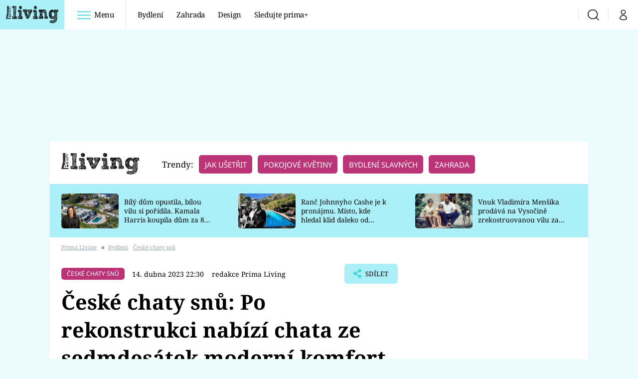

--- FILE ---
content_type: text/html; charset=UTF-8
request_url: https://living.iprima.cz/ceske-chaty-snu-po-rekonstrukci-nabizi-chata-ze-sedmdesatek-komfort-a-pohodli-229858
body_size: 36177
content:
<!DOCTYPE html>
<html lang="cs">
<head>
    <meta charset="UTF-8">
    <meta name="viewport" content="width=device-width, initial-scale=1">
    <meta name="author" content="FTV Prima">
    <title>České chaty snů: Po rekonstrukci nabízí chata ze sedmdesátek komfort a pohodlí  | Prima Living</title>

    <meta name="referrer" content="no-referrer-when-downgrade" id="referrer-policy-meta">
    <link rel="alternate" type="application/rss+xml" title="Prima Living RSS Feed" href="/rss" />

            <meta name="robots" content="max-image-preview:large">
    
    <meta name="google-site-verification" content="gsiOsmOWfTS9xPMRB4gH-SmA-DH11GYlFG-LDJJyZSg" />

        <link rel="preload" as="font" type="font/woff2" href="https://assets.living.iprima.cz/fonts/noto-serif-v22-latin_latin-ext-regular.woff2" crossorigin="crossorigin">
<link rel="preload" as="font" type="font/woff2" href="https://assets.living.iprima.cz/fonts/noto-serif-v22-latin_latin-ext-italic.woff2" crossorigin="crossorigin">
<link rel="preload" as="font" type="font/woff2" href="https://assets.living.iprima.cz/fonts/noto-serif-v22-latin_latin-ext-700.woff2" crossorigin="crossorigin">

<link rel="preload" as="font" type="font/woff2" href="https://assets.living.iprima.cz/fonts/noto-sans-v32-latin_latin-ext-regular.woff2" crossorigin="crossorigin">
<link rel="preload" as="font" type="font/woff2" href="https://assets.living.iprima.cz/fonts/noto-sans-v32-latin_latin-ext-700.woff2" crossorigin="crossorigin">

<link rel="stylesheet preconnect" href="https://assets.living.iprima.cz/css/fonts.dee06473.css" crossorigin="anonymous" fetchpriority="high">
        <link rel="stylesheet" href="https://assets.living.iprima.cz/css/gallery-bundle-custom.6b312261.css" crossorigin="anonymous" media="print" onload="this.media=&quot;all&quot;">
    <link rel="stylesheet" href="https://assets.living.iprima.cz/css/gallery-bundle.96d998cf.css" crossorigin="anonymous" media="print" onload="this.media=&quot;all&quot;">
    <noscript><link rel="stylesheet" href="https://assets.living.iprima.cz/css/gallery-bundle-custom.6b312261.css"></noscript>
    <noscript><link rel="stylesheet" href="https://assets.living.iprima.cz/css/gallery-bundle.96d998cf.css"></noscript>

        <link rel="stylesheet preconnect" href="https://assets.living.iprima.cz/master.a0580142.css" crossorigin="anonymous" fetchpriority="high">

            <script type="application/ld+json">{"@context":"https:\/\/schema.org","@type":"NewsArticle","headline":"\u010cesk\u00e9 chaty sn\u016f: Po rekonstrukci nab\u00edz\u00ed chata ze sedmdes\u00e1tek modern\u00ed komfort a pohodl\u00ed","description":"C\u00edlem prom\u011bny typick\u00e9 chaty ze sedmdes\u00e1t\u00fdch let minul\u00e9ho stolet\u00ed bylo p\u0159edev\u0161\u00edm vytvo\u0159it v\u00edc prostoru, aby tady majitel\u00e9 mohli tr\u00e1vit nejen v\u00edkendy, ale t\u0159eba i pracovat. Jak rekonstrukci nejmlad\u0161\u00ed chaty s\u00e9rie po\u0159adu \u010cesk\u00e9 chaty sn\u016f zvl\u00e1dli architekti Petr Portych a\u00a0Martin \u0160trouf a socha\u0159 Sebastian Wojnar? ","url":"https:\/\/living.iprima.cz\/ceske-chaty-snu-po-rekonstrukci-nabizi-chata-ze-sedmdesatek-komfort-a-pohodli-229858","datePublished":"2023-04-14T22:30:19+02:00","mainEntityOfPage":"https:\/\/living.iprima.cz\/ceske-chaty-snu-po-rekonstrukci-nabizi-chata-ze-sedmdesatek-komfort-a-pohodli-229858","dateModified":"2023-04-14T22:30:19+02:00","publisher":{"@context":"https:\/\/schema.org","@type":"NewsMediaOrganization","name":"FTV Prima","url":"https:\/\/living.iprima.cz","email":"online@iprima.cz","logo":{"@context":"https:\/\/schema.org","@type":"ImageObject","url":"\/images\/logo-living-big.png","width":802,"height":282,"caption":"Prima Living","creditText":"FTV Prima","copyrightNotice":"FTV Prima","creator":{"@context":"https:\/\/schema.org","@type":"Organization","name":"FTV Prima"},"license":"https:\/\/www.iprima.cz\/vseobecne-podminky","acquireLicensePage":"https:\/\/www.iprima.cz\/vseobecne-podminky"},"sameAs":["https:\/\/www.facebook.com\/primalivingcz\/","https:\/\/www.instagram.com\/livingprima\/"],"alternateName":["living","Living Prima","Living Czech"]},"copyrightYear":"2026","author":{"@context":"https:\/\/schema.org","@type":"Person","name":"redakce Prima Living","description":"redakce Prima Living","image":{"@context":"https:\/\/schema.org","@type":"ImageObject","url":"https:\/\/cdn.administrace.tv\/2022\/08\/02\/small_11\/429478e697203aff20bfb4f62344bbd9.png","width":800,"height":800,"copyrightNotice":"FTV Prima","creditText":"FTV Prima","creator":{"@context":"https:\/\/schema.org","@type":"Organization","name":"FTV Prima"},"license":"https:\/\/www.iprima.cz\/vseobecne-podminky","acquireLicensePage":"https:\/\/www.iprima.cz\/vseobecne-podminky"},"url":""},"image":{"@context":"https:\/\/schema.org","@type":"ImageObject","url":"https:\/\/cdn.administrace.tv\/2023\/04\/13\/small_169\/65978c7ddbaf0da39c6edf927add8bcb.jpg","width":800,"height":450,"caption":"\u010cesk\u00e9 chaty sn\u016f: chata ze sedmdes\u00e1t\u00fdch let po prom\u011bn\u011b","creditText":"FTV Prima","copyrightNotice":"FTV Prima","creator":{"@context":"https:\/\/schema.org","@type":"Organization","name":"FTV Prima"},"license":"https:\/\/www.iprima.cz\/vseobecne-podminky","acquireLicensePage":"https:\/\/www.iprima.cz\/vseobecne-podminky"}}</script>
        <link rel="canonical" href="https://living.iprima.cz/ceske-chaty-snu-po-rekonstrukci-nabizi-chata-ze-sedmdesatek-komfort-a-pohodli-229858">
                <script type="application/ld+json">{"@context":"https:\/\/schema.org","@type":"BreadcrumbList","itemListElement":[{"@type":"ListItem","position":1,"name":"Bydlen\u00ed","item":"https:\/\/living.iprima.cz\/bydleni"},{"@type":"ListItem","position":2,"name":"\u010cesk\u00e9 chaty sn\u016f","item":"https:\/\/living.iprima.cz\/ceske-chaty-snu"}]}</script>
    
    <script>
    window.didomiOnReady = window.didomiOnReady || [];
    window.didomiOnReady.push(function () {
        addGTM(window, document, 'script', 'dataLayer', 'GTM-MPL3TB9');
    });

    /**
     */
    function addGTM(w, d, s, l, i) {
        w[l] = w[l] || [];
        w[l].push({'gtm.start': new Date().getTime(), event: 'gtm.js'});
        var f = d.getElementsByTagName(s)[0],
            j = d.createElement(s),
            dl = l != 'dataLayer' ? '&l=' + l : '';
        j.async = true;
        j.src = 'https://www.googletagmanager.com/gtm.js?id=' + i + dl;
        f.parentNode.insertBefore(j, f);
    }
</script>                <meta property="fb:app_id" content="3101079210215237" />
                <meta property="og:url" content="https://living.iprima.cz/ceske-chaty-snu-po-rekonstrukci-nabizi-chata-ze-sedmdesatek-komfort-a-pohodli-229858" />
                <meta property="og:type" content="article" />
                <meta property="og:title" content="České chaty snů: Po rekonstrukci nabízí chata ze sedmdesátek moderní komfort a pohodlí" />
        <meta name="twitter:title" content="České chaty snů: Po rekonstrukci nabízí chata ze sedmdesátek moderní komfort a pohodlí" />
                <meta property="og:description" content="Cílem proměny typické chaty ze sedmdesátých let minulého století bylo především vytvořit víc prostoru, aby tady majitelé mohli trávit nejen víkendy, ale třeba i pracovat. Jak rekonstrukci nejmladší chaty série pořadu České chaty snů zvládli architekti Petr Portych a Martin Štrouf a sochař Sebastian Wojnar? " />
        <meta name="twitter:description" content="Cílem proměny typické chaty ze sedmdesátých let minulého století bylo především vytvořit víc prostoru, aby tady majitelé mohli trávit nejen víkendy, ale třeba i pracovat. Jak rekonstrukci nejmladší chaty série pořadu České chaty snů zvládli architekti Petr Portych a Martin Štrouf a sochař Sebastian Wojnar? " />
                <meta property="og:image" content="https://cdn.administrace.tv/2023/04/13/social_networks/65978c7ddbaf0da39c6edf927add8bcb.jpg" />
        <meta property="og:image:width" content="1200" />
        <meta property="og:image:height" content="625" />
        <meta name="twitter:image" content="https://cdn.administrace.tv/2023/04/13/social_networks/65978c7ddbaf0da39c6edf927add8bcb.jpg" />
        <meta name="twitter:card" content="summary_large_image" />
    <meta name="twitter:site" content="Prima Living" />
    <meta property="og:site_name" content="Prima Living" />
        
<script id="prima.sso.script" src="https://user-sso-script.prod.iprima.cz/sso.js" async></script>
<script>
    var ssoInitialized = false;

    function onSSOLoad() {
        ssoInitialized = true;

        // check if user is logged in on initialization
        if (!sso.isUserLoggedIn()) {
            onLogout();
        }

        // user is logged out
        sso.listen('sso.logoutDone', function () {
            onLogout();
            // workaround: refresh disqus module
            if (typeof launchDisqus === 'function') {
                window.launchDisqus(true);
            }
        });

        // user is logged in
        sso.listen('sso.tokenReceived', function () {
            onLogin();
            // workaround: refresh disqus module
            if (typeof launchDisqus === 'function') {
                window.launchDisqus(true);
            }
        });
    }

    function login() {
        sso.login({ ref: 'magazine' });
    }

    function logout() {
        sso.logout();
        onLogout();
    }

    function getUserInfo() {
        return fetch('https://gateway-api.prod.iprima.cz/json-rpc/', {
            method: 'POST',
            headers: {
                'Content-Type': 'application/json'
            },
            body: JSON.stringify({
                jsonrpc: '2.0',
                id: `magazine-${Date.now().toString(36)}`, // similar to uniqid()
                method: 'user.user.info.lite.byAccessToken',
                params: {
                    _accessToken: sso.getAccessToken()
                }
            })
        });
    }

    function onLogin() {
        getUserInfo()
            .then((response) => response.json())
            .then((data) => {
                const userInfo = data['result']['data'];
                const name = userInfo.name || userInfo.email;

                $$('#login-account').find('div.login-item-description').html = escapeHtml(name);
                $$('#login-mobile-user').text(escapeHtml(name));
                // show/hide elements
                $$('#logged-out-submenu').addClass('hidden');
                $$('#logged-in-submenu').removeClass('hidden');
                $$('.only-logged-out').addClass('hidden');
                $$('.only-logged-in').removeClass('hidden');

                setUserIcon(true);
            })
            .catch(() => {
                // we expect token is invalid so refresh it
                sso.ssoToken.refresh();
            });
    }

    function onLogout() {
        $$('#logged-out-submenu').removeClass('hidden');
        $$('#logged-in-submenu').addClass('hidden');
        $$('.only-logged-in').addClass('hidden');
        $$('.only-logged-out').removeClass('hidden');

        setUserIcon(false);
    }

    function setUserIcon(logged) {
        let userIconElement = $$('#user-login-icon');

        /* Remove current icons */
        userIconElement.removeClass('i-user');
        userIconElement.removeClass('i-user-filled');

        /* Set new icon */
        if (logged) {
            userIconElement.addClass('i-user-filled');
        } else {
            userIconElement.addClass('i-user');
        }
    }
</script>
    <script async defer src="//assets.pinterest.com/js/pinit.js"></script>
            <script>
            var dataLayer = dataLayer || [];
            dataLayer.push({"event":"page.view","page":{"type":"article","version":"1.0","content":{"id":229858,"title":"\u010cesk\u00e9 chaty sn\u016f: Po rekonstrukci nab\u00edz\u00ed chata ze sedmdes\u00e1tek modern\u00ed komfort a pohodl\u00ed","kind":"article-standard","published":"2023-04-14T22:30:19+02:00","layout":"sph","authors":{"name":["redakce Prima Living"],"id":[6159]},"categories":{"main":"\u010cesk\u00e9 chaty sn\u016f","main_id":2723,"list":["Bydlen\u00ed","Design a architektura","Prom\u011bny a rekonstrukce","\u010cesk\u00e9 chaty sn\u016f"],"list_id":[399,400,404,2723]},"tags":{"name":["rekonstrukce","design","bydlen\u00ed","\u010cesk\u00e9 chaty sn\u016f"],"id":[2001,3957,7105,119674]}}}});
        </script>
    
    <link rel="apple-touch-icon" sizes="180x180" href="https://assets.living.iprima.cz/favicon/apple-touch-icon.png">
<link rel="icon" type="image/png" sizes="32x32" href="https://assets.living.iprima.cz/favicon/favicon-32x32.png">
<link rel="icon" type="image/png" sizes="16x16" href="https://assets.living.iprima.cz/favicon/favicon-16x16.png">
<link rel="manifest" href="https://assets.living.iprima.cz/favicon/site.webmanifest">
<link rel="mask-icon" href="https://assets.living.iprima.cz/favicon/safari-pinned-tab.svg" color="#5bbad5">
<link rel="shortcut icon" href="https://assets.living.iprima.cz/favicon/favicon.ico">
<meta name="msapplication-TileColor" content="#da532c">
<meta name="msapplication-config" content="https://assets.living.iprima.cz/favicon/browserconfig.xml">
<meta name="theme-color" content="#ffffff">
                <meta name="keywords" content="České chaty snů, bydlení, rekonstrukce, design">
                <meta name="description" content="Cílem proměny typické chaty ze sedmdesátých let minulého století bylo především vytvořit víc prostoru, aby tady majitelé mohli trávit nejen víkendy, ale třeba i pracovat. Jak rekonstrukci nejmladší chaty série pořadu České chaty snů zvládli architekti Petr Portych a Martin Štrouf a sochař Sebastian Wojnar? ">
    </head>
<body class="with-gate-ad">
    <header class="header-molecule sticky-header fixed md:sticky w-full top-0 z-40">
    <nav class="bg-white clear-after flex text-black tracking-tight items-center">
                <a class="logo-atom block float-left h-navbar-height" href="/">
            <img src="https://assets.living.iprima.cz/images/logo.svg" class="h-full hidden ml:block bg-global" style="padding:12px" alt="Logo Prima Living">
            <img src="https://assets.living.iprima.cz/images/logo.svg" class="h-full mt-1 ml:hidden" alt="Logo Prima Living">
        </a>

                <div class="block grow ml:grow-0 ml:w-full">
            <ul class="flex justify-end ml:block my-0 mr-0 ml-2 ml:ml-4 p-0 list-none h-navbar-height leading-navbar-height">
                                <li class="inline-block relative ml:pr-2 ml:pr-3 ml:mr-2 ml:border-r order-2">
                    <a class="navbar-menu-toggle inline-block leading-navbar-height font-medium text-base px-5 ml:px-3 cursor-pointer hover:bg-gray-100">
                        <i class="icon i-burger-menu inline-block text-lg mr-1 relative -bottom-1"></i>
                        <span class="hidden ml:inline-block">Menu</span>
                    </a>
                </li>

                                                                            <li class="navbar-link hidden ml:inline-block">
                            <a                                href="https://living.iprima.cz/bydleni#_il=top-menu"
                               class="inline-block leading-navbar-height font-medium text-base relative px-2 xs:px-4 ml:px-2 ml:px-3 hover:bg-gray-100">
                                Bydlení
                            </a>
                        </li>
                                            <li class="navbar-link hidden ml:inline-block">
                            <a                                href="https://living.iprima.cz/zahrada#_il=top-menu"
                               class="inline-block leading-navbar-height font-medium text-base relative px-2 xs:px-4 ml:px-2 ml:px-3 hover:bg-gray-100">
                                Zahrada
                            </a>
                        </li>
                                            <li class="navbar-link hidden ml:inline-block">
                            <a                                href="https://living.iprima.cz/design#_il=top-menu"
                               class="inline-block leading-navbar-height font-medium text-base relative px-2 xs:px-4 ml:px-2 ml:px-3 hover:bg-gray-100">
                                Design
                            </a>
                        </li>
                                            <li class="navbar-link hidden ml:inline-block">
                            <a target="_blank"                                href="https://www.iprima.cz/#_il=top-menu"
                               class="inline-block leading-navbar-height font-medium text-base relative px-2 xs:px-4 ml:px-2 ml:px-3 hover:bg-gray-100">
                                Sledujte prima+
                            </a>
                        </li>
                                                </ul>
        </div>

                <div class="right ml-auto">
            <ul class="navbar-right-icons hidden ml:flex p-0 m-0 list-none h-full">
                                <li class="relative inline-block border-l">
                    <a href="/vyhledat" class="navbar-right-icon-link w-navbar-height h-full flex items-center justify-center hover:bg-gray-100">
                        <i class="icon i-search text-2xl"></i><span class="sr-only">Vyhledávání</span>
                    </a>
                </li>

                                <li class="relative inline-block border-l group user-profile">
                    <span>
                        <a href="" class="navbar-right-icon-link w-navbar-height h-full flex items-center justify-center hover:bg-gray-100">
                            <i class="icon i-user text-2xl" id="user-login-icon"></i><span class="sr-only">Můj profil</span>
                        </a>
                    </span>

                                        <div class="navbar-login-popup hidden absolute right-0 p-2 pr-0 -mt-2 z-30 w-72 group-hover:block font-medium text-sm">
        <ul class="logged-in mb-4 hidden" id="logged-in-submenu">
        <li class="navbar-login-popup-item block relative hover:bg-global-dark px-5 border-0 border-b border-global-dark border-opacity-25 border-solid">
    <a href="https://profil.iprima.cz/user?ref=magazine"
       target="_blank"       id="login-account"              class="flex pb-4 pt-3 flex-wrap h-full text-base font-bold no-underline">
                    <div class="w-2/12 flex items-center">
                <i class="icon i-settings text-2xl h-5"></i>
            </div>
            <div class="w-10/12 pl-1">
        
                    <div class="login-item-label text-white font-normal text-lg w-full leading-normal">Nastavení účtu</div>
        
        
                    </div>
            </a>
</li>        <li class="navbar-login-popup-item block relative hover:bg-global-dark px-5 ">
    <a href=""
                     onclick="logout(); return false;"       class="flex pb-4 pt-3 flex-wrap h-full text-base font-bold no-underline">
                    <div class="w-2/12 flex items-center">
                <i class="icon i-logout text-2xl h-5"></i>
            </div>
            <div class="w-10/12 pl-1">
        
                    <div class="login-item-label text-white font-normal text-lg w-full leading-normal">Odhlásit se</div>
        
        
                    </div>
            </a>
</li>    </ul>

        <ul class="not-logged-in" id="logged-out-submenu">
        <li class="navbar-login-popup-item block relative hover:bg-global-dark px-5 border-0 border-b border-global-dark border-opacity-25 border-solid">
    <a href=""
                     onclick="sso.register({ ref: &#039;magazine&#039; }); return false;"       class="flex pb-4 pt-3 flex-wrap h-full text-base font-bold no-underline">
        
                    <div class="login-item-label text-white font-normal text-lg w-full leading-normal">Jste tu poprvé?</div>
        
                    <div class="login-item-description submenu-item-description text-global-light font-normal text-sm truncate w-full">Zaregistrujte se</div>
        
            </a>
</li>        <li class="navbar-login-popup-item block relative hover:bg-global-dark px-5 ">
    <a href=""
                     onclick="login(); return false;"       class="flex pb-4 pt-3 flex-wrap h-full text-base font-bold no-underline">
        
                    <div class="login-item-label text-white font-normal text-lg w-full leading-normal">Máte již účet?</div>
        
                    <div class="login-item-description submenu-item-description text-global-light font-normal text-sm truncate w-full">Přihlaste se</div>
        
            </a>
</li>    </ul>
</div>
                </li>
            </ul>
        </div>
    </nav>

        <div id="navbar-menu" class="bg-global-dark h-0 overflow-hidden opacity-0 pointer-events-none transition-opacity duration-200 ease-linear ml:bg-global-dark-transparent absolute top-navbar-height left-0 z-20 w-full">
                <i class="navbar-menu-toggle icon i-close text-3xl absolute bg-global-dark h-navbar-height ml:bg-transparent right-0 -top-navbar-height ml:top-0 p-5 cursor-pointer"></i>

        <div class="overflow-auto navbar-menu-content flex w-full flex-wrap pb-28 ml:pb-0">

                        <div class="mobile-menu-wrapper">

                                    <div class="trends-molecule w-full items-center justify-center pt-6 ml:pt-2 px-4 sm:px-8 ml:px-0 ml:ml-12 ml:justify-start ml:overflow-hidden ml:h-12">
        <p class="text-white ml:text-black text-base ml:text-lg mr-2 inline-block">Trendy:</p>

                    <span class="mr-1 sm:mr-2 mb-2 inline-block">
                <a href="https://living.iprima.cz/specialy/jak-usetrit-doma">
                    <span class="tag tag-global-light tag-big">Jak ušetřit</span>
                </a>
            </span>
                    <span class="mr-1 sm:mr-2 mb-2 inline-block">
                <a href="https://living.iprima.cz/pokojove-kvetiny">
                    <span class="tag tag-global-light tag-big">Pokojové květiny</span>
                </a>
            </span>
                    <span class="mr-1 sm:mr-2 mb-2 inline-block">
                <a href="https://living.iprima.cz/bydleni-slavnych">
                    <span class="tag tag-global-light tag-big">Bydlení slavných</span>
                </a>
            </span>
                    <span class="mr-1 sm:mr-2 mb-2 inline-block">
                <a href="https://living.iprima.cz/zahrada">
                    <span class="tag tag-global-light tag-big">Zahrada</span>
                </a>
            </span>
            </div>


                                <div class="search-field pt-4 pb-6 sm:pt-6 px-4 sm:px-8 ml:hidden w-full relative">
                    <form method="get" action="/vyhledat/%25query%25" class="search-form">
                        <input type="text"
                               name="search_query"
                               pattern=".{3,}"
                               required
                               class="navbar-menu-search-input w-full rounded-md bg-white text-sm text-global-dark h-14 pl-5 pr-14 outline-none"
                               placeholder="Hledejte pořad nebo téma"
                               tabindex="-1"
                               readonly>
                        <button type="submit" class="absolute right-8 sm:right-12 top-8 md:top-10"><i class="icon i-search i-red text-2xl"></i></button>
                    </form>
                </div>

                                <ul class="mobile-main-menu">
                    <li class="opened">
                        <a href="">
                            <i class="icon i-burger-menu-white text-xs mr-4 mt-2"></i>
                            Témata
                        </a>

                                                    <ul class="mobile-menu-topics">
                                                                    <li>
                                        <a href="https://living.iprima.cz/bydleni#_il=top-menu" >
                                            Bydlení

                                                                                            <i class="icon i-arrow i-right"></i>
                                                                                    </a>

                                                                            </li>
                                                                    <li>
                                        <a href="https://living.iprima.cz/zahrada#_il=top-menu" >
                                            Zahrada

                                                                                            <i class="icon i-arrow i-right"></i>
                                                                                    </a>

                                                                            </li>
                                                                    <li>
                                        <a href="https://living.iprima.cz/design#_il=top-menu" >
                                            Design

                                                                                            <i class="icon i-arrow i-right"></i>
                                                                                    </a>

                                                                            </li>
                                                                    <li>
                                        <a href="https://www.iprima.cz/#_il=top-menu" target="_blank">
                                            Sledujte prima+

                                                                                            <i class="icon i-arrow i-right"></i>
                                                                                    </a>

                                                                            </li>
                                                            </ul>
                                            </li>
                    <li class="only-logged-out">
                        <a href="" onclick="login(); return false;" class="only-logged-out navbar-login-button">
                            <i class="icon i-user i-white"></i>
                            Přihlášení
                        </a>
                    </li>
                    <li class="only-logged-in hidden opened">
                        <a href="" class="navbar-login-button">
                            <i class="icon i-user i-white"></i>
                            <span id="login-mobile-user"></span>
                        </a>
                        <ul class="mobile-menu-topics user-profile-submenu">
                            <li>
                                <a href="https://profil.iprima.cz/user?ref=magazine" class="text-white" style="padding-top: 0">
                                    Můj profil
                                    <i class="icon i-arrow i-arrow-down i-right"></i>
                                </a>
                            </li>
                            <li>
                                <a href="" onclick="logout(); return false;" class="text-white">
                                    Odhlásit se
                                    <i class="icon i-arrow i-arrow-down i-right"></i>
                                </a>
                            </li>
                        </ul>
                    </li>
                </ul>

                                <div class="navbar-share-icons-molecule flex ml:block items-center text-global-light text-base">
    <span class="block w-5/12 ml:w-full mb-2 mr-2">Sledujte nás</span>
    <div class="flex justify-end w-7/12 ml:w-full ml:block">
                            <a href="https://www.facebook.com/primalivingcz" class="pr-2" target="_blank">
                <i class="icon i-facebook-square text-4xl"></i>
            </a>
        
                
                            <a href="https://www.instagram.com/livingprima/" class="pr-2" target="_blank">
                <i class="icon i-instagram-square text-4xl"></i>
            </a>
        
                            <a href="https://www.youtube.com/user/FtvPrima" class="pr-2" target="_blank">
                <i class="icon i-youtube-square text-4xl"></i>
            </a>
            </div>
</div>            </div>

                        <div class="burger-menu-wrapper">
                <div class="burger-menu-inner-wrapper">
                                                                        <div class="navbar-menu-box navbar-menu-box-category">
                                <div class="navbar-menu-box-wrapper">
                                                                            <ul class="burger-menu-links">
                                            <li>
                                                <a href="https://living.iprima.cz/bydleni" >
                                                    Bydlení
                                                </a>

                                                                                                    <ul>
                                                                                                                    <li>
                                                                <a href="https://living.iprima.cz/kuchyne" >
                                                                    Kuchyně
                                                                </a>
                                                            </li>
                                                                                                                    <li>
                                                                <a href="https://living.iprima.cz/koupelny" >
                                                                    Koupelny
                                                                </a>
                                                            </li>
                                                                                                                    <li>
                                                                <a href="https://living.iprima.cz/obyvaci-pokoj" target="_blank">
                                                                    Obývací pokoj
                                                                </a>
                                                            </li>
                                                                                                                    <li>
                                                                <a href="https://living.iprima.cz/loznice" >
                                                                    Ložnice
                                                                </a>
                                                            </li>
                                                                                                                    <li>
                                                                <a href="https://living.iprima.cz/detsky-pokoj" >
                                                                    Dětský pokoj
                                                                </a>
                                                            </li>
                                                                                                            </ul>
                                                                                            </li>
                                        </ul>
                                                                    </div>
                            </div>
                                                                                                <div class="navbar-menu-box navbar-menu-box-category">
                                <div class="navbar-menu-box-wrapper">
                                                                            <ul class="burger-menu-links">
                                            <li>
                                                <a href="https://living.iprima.cz/zahrada" >
                                                    Zahrada
                                                </a>

                                                                                                    <ul>
                                                                                                                    <li>
                                                                <a href="https://living.iprima.cz/pokojove-kvetiny" >
                                                                    Pokojové květiny
                                                                </a>
                                                            </li>
                                                                                                                    <li>
                                                                <a href="https://living.iprima.cz/balkon-terasa" >
                                                                    Balkón a terasa
                                                                </a>
                                                            </li>
                                                                                                                    <li>
                                                                <a href="https://living.iprima.cz/okrasna-zahrada" >
                                                                    Okrasná zahrada
                                                                </a>
                                                            </li>
                                                                                                                    <li>
                                                                <a href="https://living.iprima.cz/uzitkova-zahrada" >
                                                                    Užitková zahrada
                                                                </a>
                                                            </li>
                                                                                                                    <li>
                                                                <a href="https://living.iprima.cz/encyklopedie" >
                                                                    Encyklopedie
                                                                </a>
                                                            </li>
                                                                                                            </ul>
                                                                                            </li>
                                        </ul>
                                                                    </div>
                            </div>
                                                                                                <div class="navbar-menu-box navbar-menu-box-category">
                                <div class="navbar-menu-box-wrapper">
                                                                            <ul class="burger-menu-links">
                                            <li>
                                                <a href="https://living.iprima.cz/design" >
                                                    Design
                                                </a>

                                                                                                    <ul>
                                                                                                                    <li>
                                                                <a href="https://living.iprima.cz/trendy" >
                                                                    Trendy
                                                                </a>
                                                            </li>
                                                                                                                    <li>
                                                                <a href="https://living.iprima.cz/jak-na-to" >
                                                                    Jak na to
                                                                </a>
                                                            </li>
                                                                                                                    <li>
                                                                <a href="https://living.iprima.cz/promeny" >
                                                                    Proměny
                                                                </a>
                                                            </li>
                                                                                                                    <li>
                                                                <a href="https://living.iprima.cz/nase-tipy" >
                                                                    Naše tipy
                                                                </a>
                                                            </li>
                                                                                                            </ul>
                                                                                            </li>
                                        </ul>
                                                                    </div>
                            </div>
                                                                                                                                                                                                                                                                                        </div>

                                <div class="navbar-menu-box navbar-menu-box-links">
                                            <ul class="burger-menu-links mb-10">
                                                            <li>
                                    <a href="https://www.iprima.cz" target="_blank">
                                        Prima+
                                    </a>
                                </li>
                                                            <li>
                                    <a href="https://cnn.iprima.cz" target="_blank">
                                        CNN Prima News
                                    </a>
                                </li>
                                                            <li>
                                    <a href="https://fresh.iprima.cz" target="_blank">
                                        Prima Fresh
                                    </a>
                                </li>
                                                            <li>
                                    <a href="https://living.iprima.cz" target="_blank">
                                        Prima Living
                                    </a>
                                </li>
                                                            <li>
                                    <a href="https://zoom.iprima.cz" target="_blank">
                                        Prima Zoom
                                    </a>
                                </li>
                                                            <li>
                                    <a href="https://lajk.iprima.cz" target="_blank">
                                        Prima Lajk
                                    </a>
                                </li>
                                                    </ul>
                    
                                        <div class="navbar-share-icons-molecule flex ml:block items-center text-global-light text-base">
    <span class="block w-5/12 ml:w-full mb-2 mr-2">Sledujte nás</span>
    <div class="flex justify-end w-7/12 ml:w-full ml:block">
                            <a href="https://www.facebook.com/primalivingcz" class="pr-2" target="_blank">
                <i class="icon i-facebook-square text-4xl"></i>
            </a>
        
                
                            <a href="https://www.instagram.com/livingprima/" class="pr-2" target="_blank">
                <i class="icon i-instagram-square text-4xl"></i>
            </a>
        
                            <a href="https://www.youtube.com/user/FtvPrima" class="pr-2" target="_blank">
                <i class="icon i-youtube-square text-4xl"></i>
            </a>
            </div>
</div>                </div>
            </div>

        </div>
    </div>
</header>

        <div class="header-mone-wrapper static lg:relative">
        <div class="mone_box leader_mobile_rectangle_box">
            <div class="mone_header hide"></div>
            <div class="sas_mone" data-d-area="leaderboard-1" data-m-area="mobilerectangle-1" id="sas_724981"></div>
        </div>
    </div>

        <div class="container main-container">
        <div class="main-inner-wrapper">
            <header class="hidden ml:flex px-6 py-5 items-center bg-white">
    <a href="/">
        <img src="https://assets.living.iprima.cz/images/logo.svg" alt="Prima Living logo" class="mt-1 mr-6">
    </a>
        <div class="trends-molecule w-full items-center justify-center pt-6 ml:pt-2 px-4 sm:px-8 ml:px-0 ml:ml-12 ml:justify-start ml:overflow-hidden ml:h-12">
        <p class="text-white ml:text-black text-base ml:text-lg mr-2 inline-block">Trendy:</p>

                    <span class="mr-1 sm:mr-2 mb-2 inline-block">
                <a href="https://living.iprima.cz/specialy/jak-usetrit-doma">
                    <span class="tag tag-global-light tag-big">Jak ušetřit</span>
                </a>
            </span>
                    <span class="mr-1 sm:mr-2 mb-2 inline-block">
                <a href="https://living.iprima.cz/pokojove-kvetiny">
                    <span class="tag tag-global-light tag-big">Pokojové květiny</span>
                </a>
            </span>
                    <span class="mr-1 sm:mr-2 mb-2 inline-block">
                <a href="https://living.iprima.cz/bydleni-slavnych">
                    <span class="tag tag-global-light tag-big">Bydlení slavných</span>
                </a>
            </span>
                    <span class="mr-1 sm:mr-2 mb-2 inline-block">
                <a href="https://living.iprima.cz/zahrada">
                    <span class="tag tag-global-light tag-big">Zahrada</span>
                </a>
            </span>
            </div>

</header>
                <section class="top-articles-molecule flex flex-wrap relative py-5 pr-4 pl-8 sm:px-0 bg-global-light overflow-hidden hidden md:block">
        <div class="swiper swiper-full-width" data-bg="global-light" data-swiper-config="topArticlesConfig" data-swiper-breakpoints="desktop" style="padding-left: 1rem">
            <div class="swiper-wrapper">
                                    <article class="flex flex-col sm:flex-row flex-wrap items-center swiper-slide">
                        <a href="https://living.iprima.cz/bydleni-kamaly-harris-bila-vila-za-osm-milionu-dolaru-502166" class="w-full sm:w-4/12 aspect-169">
                            <picture>
                                <img style="min-height: 70px;"
                                     src="https://cdn.administrace.tv/2026/01/22/mini_169/f51926097cfe502f582868ccbc49f81b.jpg"
                                     fetchpriority="low"
                                     alt="Bílý dům opustila, bílou vilu si pořídila. Kamala Harris koupila dům za 8 milionů dolarů"
                                     width="350"
                                     height="197"
                                     class="w-full object-cover rounded-md mb-3 sm:mb-0 hover:opacity-90 keep-image-ratio">
                            </picture>
                        </a>
                        <p class="sm:w-8/12 sm:pl-3 sm:pr-3 md:pr-6 lg:pr-10 text-xs sm:text-sm my-0 font-medium text-black leading-snug line-clamp-3">
                            <a href="https://living.iprima.cz/bydleni-kamaly-harris-bila-vila-za-osm-milionu-dolaru-502166" class="hover:underline">
                                Bílý dům opustila, bílou vilu si pořídila. Kamala Harris koupila dům za 8 milionů dolarů
                            </a>
                        </p>
                    </article>
                                    <article class="flex flex-col sm:flex-row flex-wrap items-center swiper-slide">
                        <a href="https://living.iprima.cz/ranc-johnnyho-cashe-je-k-pronajmu-misto-kde-hledal-klid-daleko-od-hollywoodu-501935" class="w-full sm:w-4/12 aspect-169">
                            <picture>
                                <img style="min-height: 70px;"
                                     src="https://cdn.administrace.tv/2026/01/20/mini_169/60b76ed920c986f09656c59816bdc535.jpg"
                                     fetchpriority="low"
                                     alt="Ranč Johnnyho Cashe je k pronájmu. Místo, kde hledal klid daleko od Hollywoodu"
                                     width="350"
                                     height="197"
                                     class="w-full object-cover rounded-md mb-3 sm:mb-0 hover:opacity-90 keep-image-ratio">
                            </picture>
                        </a>
                        <p class="sm:w-8/12 sm:pl-3 sm:pr-3 md:pr-6 lg:pr-10 text-xs sm:text-sm my-0 font-medium text-black leading-snug line-clamp-3">
                            <a href="https://living.iprima.cz/ranc-johnnyho-cashe-je-k-pronajmu-misto-kde-hledal-klid-daleko-od-hollywoodu-501935" class="hover:underline">
                                Ranč Johnnyho Cashe je k pronájmu. Místo, kde hledal klid daleko od Hollywoodu
                            </a>
                        </p>
                    </article>
                                    <article class="flex flex-col sm:flex-row flex-wrap items-center swiper-slide">
                        <a href="https://living.iprima.cz/vnuk-vladimira-mensika-prodava-na-vysocine-vilu-za-9-5-milionu-501828" class="w-full sm:w-4/12 aspect-169">
                            <picture>
                                <img style="min-height: 70px;"
                                     src="https://cdn.administrace.tv/2025/12/08/mini_169/8ade0a30ca72add05fbf6938ae690a5e.jpg"
                                     fetchpriority="low"
                                     alt="Vnuk Vladimíra Menšíka prodává na Vysočině zrekostruovanou vilu za 9,5 milionu"
                                     width="350"
                                     height="197"
                                     class="w-full object-cover rounded-md mb-3 sm:mb-0 hover:opacity-90 keep-image-ratio">
                            </picture>
                        </a>
                        <p class="sm:w-8/12 sm:pl-3 sm:pr-3 md:pr-6 lg:pr-10 text-xs sm:text-sm my-0 font-medium text-black leading-snug line-clamp-3">
                            <a href="https://living.iprima.cz/vnuk-vladimira-mensika-prodava-na-vysocine-vilu-za-9-5-milionu-501828" class="hover:underline">
                                Vnuk Vladimíra Menšíka prodává na Vysočině zrekostruovanou vilu za 9,5 milionu
                            </a>
                        </p>
                    </article>
                                    <article class="flex flex-col sm:flex-row flex-wrap items-center swiper-slide">
                        <a href="https://living.iprima.cz/chalupa-kateriny-neumannove-je-luxusni-kolos-cena-sla-urcite-pres-30-milionu-432601" class="w-full sm:w-4/12 aspect-169">
                            <picture>
                                <img style="min-height: 70px;"
                                     src="https://cdn.administrace.tv/2024/03/26/mini_169/35f47f3232fd4a8559125194ffa9e965.jpg"
                                     fetchpriority="low"
                                     alt="Luxusní chalupa Kateřiny Neumannové je jako z pohádky. Cena šla přes 30 milionů"
                                     width="350"
                                     height="197"
                                     class="w-full object-cover rounded-md mb-3 sm:mb-0 hover:opacity-90 keep-image-ratio">
                            </picture>
                        </a>
                        <p class="sm:w-8/12 sm:pl-3 sm:pr-3 md:pr-6 lg:pr-10 text-xs sm:text-sm my-0 font-medium text-black leading-snug line-clamp-3">
                            <a href="https://living.iprima.cz/chalupa-kateriny-neumannove-je-luxusni-kolos-cena-sla-urcite-pres-30-milionu-432601" class="hover:underline">
                                Luxusní chalupa Kateřiny Neumannové je jako z pohádky. Cena šla přes 30 milionů
                            </a>
                        </p>
                    </article>
                                    <article class="flex flex-col sm:flex-row flex-wrap items-center swiper-slide">
                        <a href="https://living.iprima.cz/nova-vila-cristiana-ronalda-je-hotova-nechybi-obri-bazen-ani-garaz-pro-20-aut-495691" class="w-full sm:w-4/12 aspect-169">
                            <picture>
                                <img style="min-height: 70px;"
                                     src="https://cdn.administrace.tv/2025/12/30/mini_169/eedb110125ee58c205e677bdf0d76c0c.jpg"
                                     fetchpriority="low"
                                     alt="Nová vila Cristiana Ronalda je hotová. Nechybí obří bazén ani garáž pro 20 aut"
                                     width="350"
                                     height="197"
                                     class="w-full object-cover rounded-md mb-3 sm:mb-0 hover:opacity-90 keep-image-ratio">
                            </picture>
                        </a>
                        <p class="sm:w-8/12 sm:pl-3 sm:pr-3 md:pr-6 lg:pr-10 text-xs sm:text-sm my-0 font-medium text-black leading-snug line-clamp-3">
                            <a href="https://living.iprima.cz/nova-vila-cristiana-ronalda-je-hotova-nechybi-obri-bazen-ani-garaz-pro-20-aut-495691" class="hover:underline">
                                Nová vila Cristiana Ronalda je hotová. Nechybí obří bazén ani garáž pro 20 aut
                            </a>
                        </p>
                    </article>
                                    <article class="flex flex-col sm:flex-row flex-wrap items-center swiper-slide">
                        <a href="https://living.iprima.cz/mahulena-bocanova-je-milovnici-vanoc-zdobim-vsechno-nektere-dekorace-mam-celorocne-494780" class="w-full sm:w-4/12 aspect-169">
                            <picture>
                                <img style="min-height: 70px;"
                                     src="https://cdn.administrace.tv/2025/12/12/mini_169/f2fad179d91b8a781f288146f036d6a1.jpg"
                                     fetchpriority="low"
                                     alt="Mahulena Bočanová je milovnicí Vánoc: Zdobím všechno, některé dekorace mám celoročně"
                                     width="350"
                                     height="197"
                                     class="w-full object-cover rounded-md mb-3 sm:mb-0 hover:opacity-90 keep-image-ratio">
                            </picture>
                        </a>
                        <p class="sm:w-8/12 sm:pl-3 sm:pr-3 md:pr-6 lg:pr-10 text-xs sm:text-sm my-0 font-medium text-black leading-snug line-clamp-3">
                            <a href="https://living.iprima.cz/mahulena-bocanova-je-milovnici-vanoc-zdobim-vsechno-nektere-dekorace-mam-celorocne-494780" class="hover:underline">
                                Mahulena Bočanová je milovnicí Vánoc: Zdobím všechno, některé dekorace mám celoročně
                            </a>
                        </p>
                    </article>
                                    <article class="flex flex-col sm:flex-row flex-wrap items-center swiper-slide">
                        <a href="https://living.iprima.cz/vanocni-vyzdoba-v-bilem-dome-trump-z-lega-i-stovky-motylu-493380" class="w-full sm:w-4/12 aspect-169">
                            <picture>
                                <img style="min-height: 70px;"
                                     src="https://cdn.administrace.tv/2025/12/02/mini_169/31b4d252ebecdcddad8c577eb0eee0fd.jpg"
                                     fetchpriority="low"
                                     alt="Vánoční výzdoba v Bílém domě: Trump z lega i stovky motýlů"
                                     width="350"
                                     height="197"
                                     class="w-full object-cover rounded-md mb-3 sm:mb-0 hover:opacity-90 keep-image-ratio">
                            </picture>
                        </a>
                        <p class="sm:w-8/12 sm:pl-3 sm:pr-3 md:pr-6 lg:pr-10 text-xs sm:text-sm my-0 font-medium text-black leading-snug line-clamp-3">
                            <a href="https://living.iprima.cz/vanocni-vyzdoba-v-bilem-dome-trump-z-lega-i-stovky-motylu-493380" class="hover:underline">
                                Vánoční výzdoba v Bílém domě: Trump z lega i stovky motýlů
                            </a>
                        </p>
                    </article>
                            </div>
        </div>
    </section>


                            <div class="atom-breadcrumbs pt-3 pb-0 px-4 sm:px-6 my-0 flex flex-wrap">
        
                                        <a href="/" class="underline text-gray-400 inline-flex hover:no-underline shrink-0">
                    <span class="text-xs font-normal leading-4 mr-2.5 mb-1">Prima Living</span>
                </a>
                <span class="text-gray-400 text-xs mr-2 mb-1 scale-65">■</span>
            
                                        <a href="https://living.iprima.cz/bydleni" class="underline text-gray-400 inline-flex hover:no-underline shrink-0">
                    <span class="text-xs font-normal leading-4 mr-2.5 mb-1">Bydlení</span>
                </a>
            
        
                        
                                        <a href="https://living.iprima.cz/ceske-chaty-snu" class="underline text-gray-400 inline-flex hover:no-underline shrink-0">
                    <span class="text-xs font-normal leading-4 mr-2.5 mb-1">České chaty snů</span>
                </a>
            
            </div>

            <section class="wrapper-70-30 wrapper-article-detail article-detail-page bg-white wrapper-with-sticky-ad">
                <div class="main-content" id="article-content">
                    <header class="article-header-molecule xs:flex">
    <div class="w-full xs:w-8/12 md:w-9/12 lg:w-10/12 lg:flex items-center">
                    <span class="inline-block mr-4 mb-2 lg:mb-0">
                                        <a href="https://living.iprima.cz/ceske-chaty-snu">
        <span class="tag tag-global tag-small">České chaty snů</span>
    </a>
                            </span>
        
        <p class="mr-4">
                
                        <span class="inline-block my-0 mr-px text-smm leading-5 text-left list-none">14. dubna 2023 22:30</span>
                    </p>

                                                                redakce Prima Living
                                                    
    </div>

    <div class="w-full xs:w-4/12 xs:text-right md:w-3/12 lg:w-2/12 relative">
        <button class="button share-button bg-global-light text-xs sm:text-sm py-3 px-5 border-none relative">
    <i class="icon i-share text-xl -mt-1 mr-2"></i>
    Sdílet

        <nav class="share-links-submenu absolute z-10 top-full right-0 mt-0 -mr-14 xs:mr-0 sm:-mr-5 lg:-mr-8 font-sans text-left text-xs inline-block transition-opacity opacity-0">
        <span class="arrow-up">
            <span class="inner-arrow"></span>
        </span>

        <div class="bg-white rounded-md border border-global-light px-6 py-4 mt-2">
            <a href="" onclick="copyUrl(); return false;" class="hover:underline block mb-3 whitespace-nowrap">
    <span class="inline-block w-5 text-center">
        <i class="icon i-copy-red-share text-sm"></i>
    </span>
    Zkopírovat odkaz
</a>
<script>
    if (typeof copyUrl !== "function") {
        /**
         */
        function copyUrl() {
            let dummy = document.createElement('input');
            document.body.appendChild(dummy);
            dummy.value = window.location.href;
            dummy.select();
            document.execCommand('copy');
            document.body.removeChild(dummy);

            alert('Odkaz byl zkopírován do schránky.');
        }
    }
</script>



                                </div>
    </nav>
</button>
    </div>
</header>

                    <h1>České chaty snů: Po rekonstrukci nabízí chata ze sedmdesátek moderní komfort a pohodlí</h1>

                                                                
    <div class="asset-gallery asset-gallery-type"
         data-gallery-id="carousel-229858"
         data-title="České chaty snů: Po rekonstrukci nabízí chata ze sedmdesátek moderní komfort a pohodlí">

                                <div class="relative">
                <a href="#gallery-carousel-229858"
                   rel="modal:open"
                   class="leading-0 block aspect-43 sm:aspect-21">
                                            <picture class="block">
                            <source media="(max-width: 500px)"
                                    srcset="https://cdn.administrace.tv/2023/04/13/mini_11/65978c7ddbaf0da39c6edf927add8bcb.jpg, https://cdn.administrace.tv/2023/04/13/small_11/65978c7ddbaf0da39c6edf927add8bcb.jpg 2x">

                            <img src="https://cdn.administrace.tv/2023/04/13/small_21/322343d3888ad1aa80607bc0a4de1e92.jpg"
                                 class="main-image article-content-image w-full aspect-43 sm:aspect-21"
                                                                  alt="České chaty snů: chata ze sedmdesátých let po proměně">
                        </picture>
                                    </a>

                                <a href="#gallery-carousel-229858" rel="modal:open" class="atom-fullscreen-button">
                    <i class="icon i-fullscreen text-xl"></i>
                </a>
            </div>
        
                <div class="gallery-thumbnails flex px-2">
                                                <div class="image-thumbnail w-1/3 sm:w-1/5 px-2 block sm:block ">
                        <div class="image-link hover-zoom-img">
                            <a href="#gallery-carousel-229858" rel="modal:open" data-gallery-photo-index="1">
                                                                    <picture class=" ">
                                        <source media="(max-width: 500px)"
                                                srcset="https://cdn.administrace.tv/2023/04/13/mini_11/c714a78fbc331cda32d90ccb691468a1.jpg, https://cdn.administrace.tv/2023/04/13/small_11/c714a78fbc331cda32d90ccb691468a1.jpg 2x">

                                        <img src="https://cdn.administrace.tv/2023/04/13/small_21/c714a78fbc331cda32d90ccb691468a1.jpg"
                                             class="w-full h-16"
                                             alt="České chaty snů: chata ze sedmdesátých let po proměně">
                                    </picture>
                                                            </a>
                            <a href="#gallery-carousel-229858" rel="modal:open" data-gallery-init-mode="overview" class="show-gallery absolute hidden  bg-gradient-to-t from-blue-dark-1 to-blue-dark-1-most-transparent">
                                <i class="icon i-photo-header"></i>
                                <b>25</b>
                                <span>Zobrazit galerii</span>
                            </a>
                        </div>
                    </div>
                                                                <div class="image-thumbnail w-1/3 sm:w-1/5 px-2 block sm:block ">
                        <div class="image-link hover-zoom-img">
                            <a href="#gallery-carousel-229858" rel="modal:open" data-gallery-photo-index="2">
                                                                    <picture class=" ">
                                        <source media="(max-width: 500px)"
                                                srcset="https://cdn.administrace.tv/2023/04/13/mini_11/1f3e47fb55bc093b8687c5f9dfd99207.jpg, https://cdn.administrace.tv/2023/04/13/small_11/1f3e47fb55bc093b8687c5f9dfd99207.jpg 2x">

                                        <img src="https://cdn.administrace.tv/2023/04/13/small_21/1f3e47fb55bc093b8687c5f9dfd99207.jpg"
                                             class="w-full h-16"
                                             alt="České chaty snů: chata ze sedmdesátých let po proměně">
                                    </picture>
                                                            </a>
                            <a href="#gallery-carousel-229858" rel="modal:open" data-gallery-init-mode="overview" class="show-gallery absolute hidden  bg-gradient-to-t from-blue-dark-1 to-blue-dark-1-most-transparent">
                                <i class="icon i-photo-header"></i>
                                <b>25</b>
                                <span>Zobrazit galerii</span>
                            </a>
                        </div>
                    </div>
                                                                <div class="image-thumbnail w-1/3 sm:w-1/5 px-2 block sm:block ">
                        <div class="image-link hover-zoom-img">
                            <a href="#gallery-carousel-229858" rel="modal:open" data-gallery-photo-index="3">
                                                                    <picture class="opacity-50  sm:opacity-100 ">
                                        <source media="(max-width: 500px)"
                                                srcset="https://cdn.administrace.tv/2023/04/13/mini_11/57dbdb366f35ed0d1d8eebe9a3c9806f.jpg, https://cdn.administrace.tv/2023/04/13/small_11/57dbdb366f35ed0d1d8eebe9a3c9806f.jpg 2x">

                                        <img src="https://cdn.administrace.tv/2023/04/13/small_21/57dbdb366f35ed0d1d8eebe9a3c9806f.jpg"
                                             class="w-full h-16"
                                             alt="České chaty snů: chata ze sedmdesátých let po proměně">
                                    </picture>
                                                            </a>
                            <a href="#gallery-carousel-229858" rel="modal:open" data-gallery-init-mode="overview" class="show-gallery absolute flex  sm:hidden  bg-gradient-to-t from-blue-dark-1 to-blue-dark-1-most-transparent">
                                <i class="icon i-photo-header"></i>
                                <b>25</b>
                                <span>Zobrazit galerii</span>
                            </a>
                        </div>
                    </div>
                                                                <div class="image-thumbnail w-1/3 sm:w-1/5 px-2 block sm:block  hidden ">
                        <div class="image-link hover-zoom-img">
                            <a href="#gallery-carousel-229858" rel="modal:open" data-gallery-photo-index="4">
                                                                    <picture class=" ">
                                        <source media="(max-width: 500px)"
                                                srcset="https://cdn.administrace.tv/2023/04/13/mini_11/4eec999f073e1e7a4ac3be8735231575.jpg, https://cdn.administrace.tv/2023/04/13/small_11/4eec999f073e1e7a4ac3be8735231575.jpg 2x">

                                        <img src="https://cdn.administrace.tv/2023/04/13/small_21/4eec999f073e1e7a4ac3be8735231575.jpg"
                                             class="w-full h-16"
                                             alt="České chaty snů: chata ze sedmdesátých let po proměně">
                                    </picture>
                                                            </a>
                            <a href="#gallery-carousel-229858" rel="modal:open" data-gallery-init-mode="overview" class="show-gallery absolute hidden  bg-gradient-to-t from-blue-dark-1 to-blue-dark-1-most-transparent">
                                <i class="icon i-photo-header"></i>
                                <b>25</b>
                                <span>Zobrazit galerii</span>
                            </a>
                        </div>
                    </div>
                                                                <div class="image-thumbnail w-1/3 sm:w-1/5 px-2 block sm:block  hidden ">
                        <div class="image-link hover-zoom-img">
                            <a href="#gallery-carousel-229858" rel="modal:open" data-gallery-photo-index="5">
                                                                    <picture class="opacity-50 ">
                                        <source media="(max-width: 500px)"
                                                srcset="https://cdn.administrace.tv/2023/04/13/mini_11/35bd672acc3d7413b4a3c3cffa6cad51.jpg, https://cdn.administrace.tv/2023/04/13/small_11/35bd672acc3d7413b4a3c3cffa6cad51.jpg 2x">

                                        <img src="https://cdn.administrace.tv/2023/04/13/small_21/56f611134b8316247f238180d72bf98d.jpg"
                                             class="w-full h-16"
                                             alt="České chaty snů: chata ze sedmdesátých let po proměně">
                                    </picture>
                                                            </a>
                            <a href="#gallery-carousel-229858" rel="modal:open" data-gallery-init-mode="overview" class="show-gallery absolute flex  bg-gradient-to-t from-blue-dark-1 to-blue-dark-1-most-transparent">
                                <i class="icon i-photo-header"></i>
                                <b>25</b>
                                <span>Zobrazit galerii</span>
                            </a>
                        </div>
                    </div>
                                    </div>

                <div id="gallery-carousel-229858" class="modal gallery-modal hidden" data-id="229858">
            <div id="gallery-wrapper-229858" class="in-modal gallery-content" data-gallery-slug="galerie-229858">

                                <header class="atom-gallery-header">
                    <p class="progress"></p>
                    <nav class="navbar">
                        <ul>
                            <li class="icon toggle-overview hidden md:block">
                                <a href="">
                                    <i class="icon i-gallery-preview-open text-4xl"></i>
                                    <span>Přehled fotografií</span>
                                </a>
                            </li>
                            <li class="icon toggle-overview is-hidden hidden md:block">
                                <a href="">
                                    <i class="icon i-gallery-preview-close text-4xl"></i>
                                    <span>Zavřít přehled fotografií</span>
                                </a>
                            </li>
                            <li class="icon close bordered">
                                <a href="" onclick="window.modalClose()" class="group">
                                    <i class="icon i-close text-xl"></i>
                                    <span>Zavřít</span>
                                </a>
                            </li>
                        </ul>
                    </nav>
                </header>

                                <div class="content-wrapper detail-page">
                    <div class="main-content">
                        <div class="gallery-swiper">
                            <div class="swiper-wrapper">
                                                                    <article class="swiper-slide photo bg-transparent" data-image-id="1800812">
                                        <div class="picture-wrapper">
                                                                                                                                                                                        <img loading="lazy"
                                                     src="https://cdn.administrace.tv/2023/04/13/hd/65978c7ddbaf0da39c6edf927add8bcb.jpg"
                                                                                                             srcset="https://cdn.administrace.tv/2023/04/13/mini/65978c7ddbaf0da39c6edf927add8bcb.jpg 350w,
                                                                 https://cdn.administrace.tv/2023/04/13/small/65978c7ddbaf0da39c6edf927add8bcb.jpg 800w,
                                                                 https://cdn.administrace.tv/2023/04/13/medium/65978c7ddbaf0da39c6edf927add8bcb.jpg 1200w,
                                                                 https://cdn.administrace.tv/2023/04/13/hd/65978c7ddbaf0da39c6edf927add8bcb.jpg 1920w
                                                                 "
                                                     sizes="(max-width: 991px) 100vw, 80vw"
                                                     class="bg-preloader"
                                                     alt="České chaty snů: chata ze sedmdesátých let po proměně">
                                            
                                                                                        <div class="gallery-swiper-nav gallery-swiper-nav--next">
                                                <span><i class="icon i-arrow-right"></i></span>
                                            </div>
                                                                                        <div class="gallery-swiper-nav gallery-swiper-nav--prev">
                                                <span><i class="icon i-arrow-right"></i></span>
                                            </div>

                                                                                                                                                                                        <p class="atom-image-description ">
                                                    <span>
                                                                                                                    České chaty snů: chata ze sedmdesátých let po proměně
                                                                                                            </span>
                                                                                                            <span class="description-source">
                                                            Zdroj: FTV Prima                                                        </span>
                                                                                                    </p>
                                                                                    </div>
                                    </article>
                                                                    <article class="swiper-slide photo bg-transparent" data-image-id="1800801">
                                        <div class="picture-wrapper">
                                                                                                                                                                                        <img loading="lazy"
                                                     src="https://cdn.administrace.tv/2023/04/13/hd/c714a78fbc331cda32d90ccb691468a1.jpg"
                                                                                                             srcset="https://cdn.administrace.tv/2023/04/13/mini/c714a78fbc331cda32d90ccb691468a1.jpg 350w,
                                                                 https://cdn.administrace.tv/2023/04/13/small/c714a78fbc331cda32d90ccb691468a1.jpg 800w,
                                                                 https://cdn.administrace.tv/2023/04/13/medium/c714a78fbc331cda32d90ccb691468a1.jpg 1200w,
                                                                 https://cdn.administrace.tv/2023/04/13/hd/c714a78fbc331cda32d90ccb691468a1.jpg 1920w
                                                                 "
                                                     sizes="(max-width: 991px) 100vw, 80vw"
                                                     class="bg-preloader"
                                                     alt="České chaty snů: chata ze sedmdesátých let po proměně">
                                            
                                                                                        <div class="gallery-swiper-nav gallery-swiper-nav--next">
                                                <span><i class="icon i-arrow-right"></i></span>
                                            </div>
                                                                                        <div class="gallery-swiper-nav gallery-swiper-nav--prev">
                                                <span><i class="icon i-arrow-right"></i></span>
                                            </div>

                                                                                                                                                                                        <p class="atom-image-description ">
                                                    <span>
                                                                                                                    České chaty snů: chata ze sedmdesátých let po proměně
                                                                                                            </span>
                                                                                                            <span class="description-source">
                                                            Zdroj: FTV Prima                                                        </span>
                                                                                                    </p>
                                                                                    </div>
                                    </article>
                                                                    <article class="swiper-slide photo bg-transparent" data-image-id="1800809">
                                        <div class="picture-wrapper">
                                                                                                                                                                                        <img loading="lazy"
                                                     src="https://cdn.administrace.tv/2023/04/13/hd/1f3e47fb55bc093b8687c5f9dfd99207.jpg"
                                                                                                             srcset="https://cdn.administrace.tv/2023/04/13/mini/1f3e47fb55bc093b8687c5f9dfd99207.jpg 350w,
                                                                 https://cdn.administrace.tv/2023/04/13/small/1f3e47fb55bc093b8687c5f9dfd99207.jpg 800w,
                                                                 https://cdn.administrace.tv/2023/04/13/medium/1f3e47fb55bc093b8687c5f9dfd99207.jpg 1200w,
                                                                 https://cdn.administrace.tv/2023/04/13/hd/1f3e47fb55bc093b8687c5f9dfd99207.jpg 1920w
                                                                 "
                                                     sizes="(max-width: 991px) 100vw, 80vw"
                                                     class="bg-preloader"
                                                     alt="České chaty snů: chata ze sedmdesátých let po proměně">
                                            
                                                                                        <div class="gallery-swiper-nav gallery-swiper-nav--next">
                                                <span><i class="icon i-arrow-right"></i></span>
                                            </div>
                                                                                        <div class="gallery-swiper-nav gallery-swiper-nav--prev">
                                                <span><i class="icon i-arrow-right"></i></span>
                                            </div>

                                                                                                                                                                                        <p class="atom-image-description ">
                                                    <span>
                                                                                                                    České chaty snů: chata ze sedmdesátých let po proměně
                                                                                                            </span>
                                                                                                            <span class="description-source">
                                                            Zdroj: FTV Prima                                                        </span>
                                                                                                    </p>
                                                                                    </div>
                                    </article>
                                                                    <article class="swiper-slide photo bg-transparent" data-image-id="1800811">
                                        <div class="picture-wrapper">
                                                                                                                                                                                        <img loading="lazy"
                                                     src="https://cdn.administrace.tv/2023/04/13/hd/57dbdb366f35ed0d1d8eebe9a3c9806f.jpg"
                                                                                                             srcset="https://cdn.administrace.tv/2023/04/13/mini/57dbdb366f35ed0d1d8eebe9a3c9806f.jpg 350w,
                                                                 https://cdn.administrace.tv/2023/04/13/small/57dbdb366f35ed0d1d8eebe9a3c9806f.jpg 800w,
                                                                 https://cdn.administrace.tv/2023/04/13/medium/57dbdb366f35ed0d1d8eebe9a3c9806f.jpg 1200w,
                                                                 https://cdn.administrace.tv/2023/04/13/hd/57dbdb366f35ed0d1d8eebe9a3c9806f.jpg 1920w
                                                                 "
                                                     sizes="(max-width: 991px) 100vw, 80vw"
                                                     class="bg-preloader"
                                                     alt="České chaty snů: chata ze sedmdesátých let po proměně">
                                            
                                                                                        <div class="gallery-swiper-nav gallery-swiper-nav--next">
                                                <span><i class="icon i-arrow-right"></i></span>
                                            </div>
                                                                                        <div class="gallery-swiper-nav gallery-swiper-nav--prev">
                                                <span><i class="icon i-arrow-right"></i></span>
                                            </div>

                                                                                                                                                                                        <p class="atom-image-description ">
                                                    <span>
                                                                                                                    České chaty snů: chata ze sedmdesátých let po proměně
                                                                                                            </span>
                                                                                                            <span class="description-source">
                                                            Zdroj: FTV Prima                                                        </span>
                                                                                                    </p>
                                                                                    </div>
                                    </article>
                                                                    <article class="swiper-slide photo bg-transparent" data-image-id="1800804">
                                        <div class="picture-wrapper">
                                                                                                                                                                                        <img loading="lazy"
                                                     src="https://cdn.administrace.tv/2023/04/13/hd/4eec999f073e1e7a4ac3be8735231575.jpg"
                                                                                                             srcset="https://cdn.administrace.tv/2023/04/13/mini/4eec999f073e1e7a4ac3be8735231575.jpg 350w,
                                                                 https://cdn.administrace.tv/2023/04/13/small/4eec999f073e1e7a4ac3be8735231575.jpg 800w,
                                                                 https://cdn.administrace.tv/2023/04/13/medium/4eec999f073e1e7a4ac3be8735231575.jpg 1200w,
                                                                 https://cdn.administrace.tv/2023/04/13/hd/4eec999f073e1e7a4ac3be8735231575.jpg 1920w
                                                                 "
                                                     sizes="(max-width: 991px) 100vw, 80vw"
                                                     class="bg-preloader"
                                                     alt="České chaty snů: chata ze sedmdesátých let po proměně">
                                            
                                                                                        <div class="gallery-swiper-nav gallery-swiper-nav--next">
                                                <span><i class="icon i-arrow-right"></i></span>
                                            </div>
                                                                                        <div class="gallery-swiper-nav gallery-swiper-nav--prev">
                                                <span><i class="icon i-arrow-right"></i></span>
                                            </div>

                                                                                                                                                                                        <p class="atom-image-description ">
                                                    <span>
                                                                                                                    České chaty snů: chata ze sedmdesátých let po proměně
                                                                                                            </span>
                                                                                                            <span class="description-source">
                                                            Zdroj: FTV Prima                                                        </span>
                                                                                                    </p>
                                                                                    </div>
                                    </article>
                                                                    <article class="swiper-slide photo bg-transparent" data-image-id="1800807">
                                        <div class="picture-wrapper">
                                                                                                                                                                                        <img loading="lazy"
                                                     src="https://cdn.administrace.tv/2023/04/13/hd/35bd672acc3d7413b4a3c3cffa6cad51.jpg"
                                                                                                             srcset="https://cdn.administrace.tv/2023/04/13/mini/35bd672acc3d7413b4a3c3cffa6cad51.jpg 350w,
                                                                 https://cdn.administrace.tv/2023/04/13/small/35bd672acc3d7413b4a3c3cffa6cad51.jpg 800w,
                                                                 https://cdn.administrace.tv/2023/04/13/medium/35bd672acc3d7413b4a3c3cffa6cad51.jpg 1200w,
                                                                 https://cdn.administrace.tv/2023/04/13/hd/35bd672acc3d7413b4a3c3cffa6cad51.jpg 1920w
                                                                 "
                                                     sizes="(max-width: 991px) 100vw, 80vw"
                                                     class="bg-preloader"
                                                     alt="České chaty snů: chata ze sedmdesátých let po proměně">
                                            
                                                                                        <div class="gallery-swiper-nav gallery-swiper-nav--next">
                                                <span><i class="icon i-arrow-right"></i></span>
                                            </div>
                                                                                        <div class="gallery-swiper-nav gallery-swiper-nav--prev">
                                                <span><i class="icon i-arrow-right"></i></span>
                                            </div>

                                                                                                                                                                                        <p class="atom-image-description ">
                                                    <span>
                                                                                                                    České chaty snů: chata ze sedmdesátých let po proměně
                                                                                                            </span>
                                                                                                            <span class="description-source">
                                                            Zdroj: FTV Prima                                                        </span>
                                                                                                    </p>
                                                                                    </div>
                                    </article>
                                                                    <article class="swiper-slide photo bg-transparent" data-image-id="1800805">
                                        <div class="picture-wrapper">
                                                                                                                                                                                        <img loading="lazy"
                                                     src="https://cdn.administrace.tv/2023/04/13/hd/cc0cad1f3f7692d4124d72e84cc626c4.jpg"
                                                                                                             srcset="https://cdn.administrace.tv/2023/04/13/mini/cc0cad1f3f7692d4124d72e84cc626c4.jpg 350w,
                                                                 https://cdn.administrace.tv/2023/04/13/small/cc0cad1f3f7692d4124d72e84cc626c4.jpg 800w,
                                                                 https://cdn.administrace.tv/2023/04/13/medium/cc0cad1f3f7692d4124d72e84cc626c4.jpg 1200w,
                                                                 https://cdn.administrace.tv/2023/04/13/hd/cc0cad1f3f7692d4124d72e84cc626c4.jpg 1920w
                                                                 "
                                                     sizes="(max-width: 991px) 100vw, 80vw"
                                                     class="bg-preloader"
                                                     alt="České chaty snů: chata ze sedmdesátých let po proměně">
                                            
                                                                                        <div class="gallery-swiper-nav gallery-swiper-nav--next">
                                                <span><i class="icon i-arrow-right"></i></span>
                                            </div>
                                                                                        <div class="gallery-swiper-nav gallery-swiper-nav--prev">
                                                <span><i class="icon i-arrow-right"></i></span>
                                            </div>

                                                                                                                                                                                        <p class="atom-image-description portrait-photo">
                                                    <span>
                                                                                                                    České chaty snů: chata ze sedmdesátých let po proměně
                                                                                                            </span>
                                                                                                            <span class="description-source">
                                                            Zdroj: FTV Prima                                                        </span>
                                                                                                    </p>
                                                                                    </div>
                                    </article>
                                                                    <article class="swiper-slide photo bg-transparent" data-image-id="1800806">
                                        <div class="picture-wrapper">
                                                                                                                                                                                        <img loading="lazy"
                                                     src="https://cdn.administrace.tv/2023/04/13/hd/4010da09b68cb620889a50304c91fea7.jpg"
                                                                                                             srcset="https://cdn.administrace.tv/2023/04/13/mini/4010da09b68cb620889a50304c91fea7.jpg 350w,
                                                                 https://cdn.administrace.tv/2023/04/13/small/4010da09b68cb620889a50304c91fea7.jpg 800w,
                                                                 https://cdn.administrace.tv/2023/04/13/medium/4010da09b68cb620889a50304c91fea7.jpg 1200w,
                                                                 https://cdn.administrace.tv/2023/04/13/hd/4010da09b68cb620889a50304c91fea7.jpg 1920w
                                                                 "
                                                     sizes="(max-width: 991px) 100vw, 80vw"
                                                     class="bg-preloader"
                                                     alt="České chaty snů: chata ze sedmdesátých let po proměně">
                                            
                                                                                        <div class="gallery-swiper-nav gallery-swiper-nav--next">
                                                <span><i class="icon i-arrow-right"></i></span>
                                            </div>
                                                                                        <div class="gallery-swiper-nav gallery-swiper-nav--prev">
                                                <span><i class="icon i-arrow-right"></i></span>
                                            </div>

                                                                                                                                                                                        <p class="atom-image-description ">
                                                    <span>
                                                                                                                    České chaty snů: chata ze sedmdesátých let po proměně
                                                                                                            </span>
                                                                                                            <span class="description-source">
                                                            Zdroj: FTV Prima                                                        </span>
                                                                                                    </p>
                                                                                    </div>
                                    </article>
                                                                    <article class="swiper-slide photo bg-transparent" data-image-id="1800808">
                                        <div class="picture-wrapper">
                                                                                                                                                                                        <img loading="lazy"
                                                     src="https://cdn.administrace.tv/2023/04/13/hd/041809f6138e793b083a84bcd82bfea8.jpg"
                                                                                                             srcset="https://cdn.administrace.tv/2023/04/13/mini/041809f6138e793b083a84bcd82bfea8.jpg 350w,
                                                                 https://cdn.administrace.tv/2023/04/13/small/041809f6138e793b083a84bcd82bfea8.jpg 800w,
                                                                 https://cdn.administrace.tv/2023/04/13/medium/041809f6138e793b083a84bcd82bfea8.jpg 1200w,
                                                                 https://cdn.administrace.tv/2023/04/13/hd/041809f6138e793b083a84bcd82bfea8.jpg 1920w
                                                                 "
                                                     sizes="(max-width: 991px) 100vw, 80vw"
                                                     class="bg-preloader"
                                                     alt="České chaty snů: chata ze sedmdesátých let po proměně">
                                            
                                                                                        <div class="gallery-swiper-nav gallery-swiper-nav--next">
                                                <span><i class="icon i-arrow-right"></i></span>
                                            </div>
                                                                                        <div class="gallery-swiper-nav gallery-swiper-nav--prev">
                                                <span><i class="icon i-arrow-right"></i></span>
                                            </div>

                                                                                                                                                                                        <p class="atom-image-description portrait-photo">
                                                    <span>
                                                                                                                    České chaty snů: chata ze sedmdesátých let po proměně
                                                                                                            </span>
                                                                                                            <span class="description-source">
                                                            Zdroj: FTV Prima                                                        </span>
                                                                                                    </p>
                                                                                    </div>
                                    </article>
                                                                    <article class="swiper-slide photo bg-transparent" data-image-id="1800803">
                                        <div class="picture-wrapper">
                                                                                                                                                                                        <img loading="lazy"
                                                     src="https://cdn.administrace.tv/2023/04/13/hd/70541531f83984d916e07f7e8d135c24.jpg"
                                                                                                             srcset="https://cdn.administrace.tv/2023/04/13/mini/70541531f83984d916e07f7e8d135c24.jpg 350w,
                                                                 https://cdn.administrace.tv/2023/04/13/small/70541531f83984d916e07f7e8d135c24.jpg 800w,
                                                                 https://cdn.administrace.tv/2023/04/13/medium/70541531f83984d916e07f7e8d135c24.jpg 1200w,
                                                                 https://cdn.administrace.tv/2023/04/13/hd/70541531f83984d916e07f7e8d135c24.jpg 1920w
                                                                 "
                                                     sizes="(max-width: 991px) 100vw, 80vw"
                                                     class="bg-preloader"
                                                     alt="České chaty snů: chata ze sedmdesátých let po proměně">
                                            
                                                                                        <div class="gallery-swiper-nav gallery-swiper-nav--next">
                                                <span><i class="icon i-arrow-right"></i></span>
                                            </div>
                                                                                        <div class="gallery-swiper-nav gallery-swiper-nav--prev">
                                                <span><i class="icon i-arrow-right"></i></span>
                                            </div>

                                                                                                                                                                                        <p class="atom-image-description portrait-photo">
                                                    <span>
                                                                                                                    České chaty snů: chata ze sedmdesátých let po proměně
                                                                                                            </span>
                                                                                                            <span class="description-source">
                                                            Zdroj: FTV Prima                                                        </span>
                                                                                                    </p>
                                                                                    </div>
                                    </article>
                                                                    <article class="swiper-slide photo bg-transparent" data-image-id="1800802">
                                        <div class="picture-wrapper">
                                                                                                                                                                                        <img loading="lazy"
                                                     src="https://cdn.administrace.tv/2023/04/13/hd/c97a47da3e81c180252a72a1868eb283.jpg"
                                                                                                             srcset="https://cdn.administrace.tv/2023/04/13/mini/c97a47da3e81c180252a72a1868eb283.jpg 350w,
                                                                 https://cdn.administrace.tv/2023/04/13/small/c97a47da3e81c180252a72a1868eb283.jpg 800w,
                                                                 https://cdn.administrace.tv/2023/04/13/medium/c97a47da3e81c180252a72a1868eb283.jpg 1200w,
                                                                 https://cdn.administrace.tv/2023/04/13/hd/c97a47da3e81c180252a72a1868eb283.jpg 1920w
                                                                 "
                                                     sizes="(max-width: 991px) 100vw, 80vw"
                                                     class="bg-preloader"
                                                     alt="České chaty snů: chata ze sedmdesátých let po proměně">
                                            
                                                                                        <div class="gallery-swiper-nav gallery-swiper-nav--next">
                                                <span><i class="icon i-arrow-right"></i></span>
                                            </div>
                                                                                        <div class="gallery-swiper-nav gallery-swiper-nav--prev">
                                                <span><i class="icon i-arrow-right"></i></span>
                                            </div>

                                                                                                                                                                                        <p class="atom-image-description portrait-photo">
                                                    <span>
                                                                                                                    České chaty snů: chata ze sedmdesátých let po proměně
                                                                                                            </span>
                                                                                                            <span class="description-source">
                                                            Zdroj: FTV Prima                                                        </span>
                                                                                                    </p>
                                                                                    </div>
                                    </article>
                                                                    <article class="swiper-slide photo bg-transparent" data-image-id="1800798">
                                        <div class="picture-wrapper">
                                                                                                                                                                                        <img loading="lazy"
                                                     src="https://cdn.administrace.tv/2023/04/13/hd/d4d4c12d9310cd643bde9fd16eb2df7e.jpg"
                                                                                                             srcset="https://cdn.administrace.tv/2023/04/13/mini/d4d4c12d9310cd643bde9fd16eb2df7e.jpg 350w,
                                                                 https://cdn.administrace.tv/2023/04/13/small/d4d4c12d9310cd643bde9fd16eb2df7e.jpg 800w,
                                                                 https://cdn.administrace.tv/2023/04/13/medium/d4d4c12d9310cd643bde9fd16eb2df7e.jpg 1200w,
                                                                 https://cdn.administrace.tv/2023/04/13/hd/d4d4c12d9310cd643bde9fd16eb2df7e.jpg 1920w
                                                                 "
                                                     sizes="(max-width: 991px) 100vw, 80vw"
                                                     class="bg-preloader"
                                                     alt="České chaty snů: chata ze sedmdesátých let po proměně">
                                            
                                                                                        <div class="gallery-swiper-nav gallery-swiper-nav--next">
                                                <span><i class="icon i-arrow-right"></i></span>
                                            </div>
                                                                                        <div class="gallery-swiper-nav gallery-swiper-nav--prev">
                                                <span><i class="icon i-arrow-right"></i></span>
                                            </div>

                                                                                                                                                                                        <p class="atom-image-description portrait-photo">
                                                    <span>
                                                                                                                    České chaty snů: chata ze sedmdesátých let po proměně
                                                                                                            </span>
                                                                                                            <span class="description-source">
                                                            Zdroj: FTV Prima                                                        </span>
                                                                                                    </p>
                                                                                    </div>
                                    </article>
                                                                    <article class="swiper-slide photo bg-transparent" data-image-id="1800800">
                                        <div class="picture-wrapper">
                                                                                                                                                                                        <img loading="lazy"
                                                     src="https://cdn.administrace.tv/2023/04/13/hd/ea50a25000c70206b698b83055e084cd.jpg"
                                                                                                             srcset="https://cdn.administrace.tv/2023/04/13/mini/ea50a25000c70206b698b83055e084cd.jpg 350w,
                                                                 https://cdn.administrace.tv/2023/04/13/small/ea50a25000c70206b698b83055e084cd.jpg 800w,
                                                                 https://cdn.administrace.tv/2023/04/13/medium/ea50a25000c70206b698b83055e084cd.jpg 1200w,
                                                                 https://cdn.administrace.tv/2023/04/13/hd/ea50a25000c70206b698b83055e084cd.jpg 1920w
                                                                 "
                                                     sizes="(max-width: 991px) 100vw, 80vw"
                                                     class="bg-preloader"
                                                     alt="České chaty snů: chata ze sedmdesátých let po proměně">
                                            
                                                                                        <div class="gallery-swiper-nav gallery-swiper-nav--next">
                                                <span><i class="icon i-arrow-right"></i></span>
                                            </div>
                                                                                        <div class="gallery-swiper-nav gallery-swiper-nav--prev">
                                                <span><i class="icon i-arrow-right"></i></span>
                                            </div>

                                                                                                                                                                                        <p class="atom-image-description portrait-photo">
                                                    <span>
                                                                                                                    České chaty snů: chata ze sedmdesátých let po proměně
                                                                                                            </span>
                                                                                                            <span class="description-source">
                                                            Zdroj: FTV Prima                                                        </span>
                                                                                                    </p>
                                                                                    </div>
                                    </article>
                                                                    <article class="swiper-slide photo bg-transparent" data-image-id="1800799">
                                        <div class="picture-wrapper">
                                                                                                                                                                                        <img loading="lazy"
                                                     src="https://cdn.administrace.tv/2023/04/13/hd/1c169763eb977772031500a8bd91bc4d.jpg"
                                                                                                             srcset="https://cdn.administrace.tv/2023/04/13/mini/1c169763eb977772031500a8bd91bc4d.jpg 350w,
                                                                 https://cdn.administrace.tv/2023/04/13/small/1c169763eb977772031500a8bd91bc4d.jpg 800w,
                                                                 https://cdn.administrace.tv/2023/04/13/medium/1c169763eb977772031500a8bd91bc4d.jpg 1200w,
                                                                 https://cdn.administrace.tv/2023/04/13/hd/1c169763eb977772031500a8bd91bc4d.jpg 1920w
                                                                 "
                                                     sizes="(max-width: 991px) 100vw, 80vw"
                                                     class="bg-preloader"
                                                     alt="České chaty snů: chata ze sedmdesátých let po proměně">
                                            
                                                                                        <div class="gallery-swiper-nav gallery-swiper-nav--next">
                                                <span><i class="icon i-arrow-right"></i></span>
                                            </div>
                                                                                        <div class="gallery-swiper-nav gallery-swiper-nav--prev">
                                                <span><i class="icon i-arrow-right"></i></span>
                                            </div>

                                                                                                                                                                                        <p class="atom-image-description portrait-photo">
                                                    <span>
                                                                                                                    České chaty snů: chata ze sedmdesátých let po proměně
                                                                                                            </span>
                                                                                                            <span class="description-source">
                                                            Zdroj: FTV Prima                                                        </span>
                                                                                                    </p>
                                                                                    </div>
                                    </article>
                                                                    <article class="swiper-slide photo bg-transparent" data-image-id="1800810">
                                        <div class="picture-wrapper">
                                                                                                                                                                                        <img loading="lazy"
                                                     src="https://cdn.administrace.tv/2023/04/13/hd/43d1d5b633b8f3e3b94c938b74006af6.jpg"
                                                                                                             srcset="https://cdn.administrace.tv/2023/04/13/mini/43d1d5b633b8f3e3b94c938b74006af6.jpg 350w,
                                                                 https://cdn.administrace.tv/2023/04/13/small/43d1d5b633b8f3e3b94c938b74006af6.jpg 800w,
                                                                 https://cdn.administrace.tv/2023/04/13/medium/43d1d5b633b8f3e3b94c938b74006af6.jpg 1200w,
                                                                 https://cdn.administrace.tv/2023/04/13/hd/43d1d5b633b8f3e3b94c938b74006af6.jpg 1920w
                                                                 "
                                                     sizes="(max-width: 991px) 100vw, 80vw"
                                                     class="bg-preloader"
                                                     alt="České chaty snů: chata ze sedmdesátých let po proměně">
                                            
                                                                                        <div class="gallery-swiper-nav gallery-swiper-nav--next">
                                                <span><i class="icon i-arrow-right"></i></span>
                                            </div>
                                                                                        <div class="gallery-swiper-nav gallery-swiper-nav--prev">
                                                <span><i class="icon i-arrow-right"></i></span>
                                            </div>

                                                                                                                                                                                        <p class="atom-image-description portrait-photo">
                                                    <span>
                                                                                                                    České chaty snů: chata ze sedmdesátých let po proměně
                                                                                                            </span>
                                                                                                            <span class="description-source">
                                                            Zdroj: FTV Prima                                                        </span>
                                                                                                    </p>
                                                                                    </div>
                                    </article>
                                                                    <article class="swiper-slide photo bg-transparent" data-image-id="1797351">
                                        <div class="picture-wrapper">
                                                                                                                                                                                        <img loading="lazy"
                                                     src="https://cdn.administrace.tv/2023/04/11/hd/058e779e623069fca4e7416eb1483c7e.jpg"
                                                                                                             srcset="https://cdn.administrace.tv/2023/04/11/mini/058e779e623069fca4e7416eb1483c7e.jpg 350w,
                                                                 https://cdn.administrace.tv/2023/04/11/small/058e779e623069fca4e7416eb1483c7e.jpg 800w,
                                                                 https://cdn.administrace.tv/2023/04/11/medium/058e779e623069fca4e7416eb1483c7e.jpg 1200w,
                                                                 https://cdn.administrace.tv/2023/04/11/hd/058e779e623069fca4e7416eb1483c7e.jpg 1920w
                                                                 "
                                                     sizes="(max-width: 991px) 100vw, 80vw"
                                                     class="bg-preloader"
                                                     alt="České chaty snů: chata ze sedmdesátých let před proměnou">
                                            
                                                                                        <div class="gallery-swiper-nav gallery-swiper-nav--next">
                                                <span><i class="icon i-arrow-right"></i></span>
                                            </div>
                                                                                        <div class="gallery-swiper-nav gallery-swiper-nav--prev">
                                                <span><i class="icon i-arrow-right"></i></span>
                                            </div>

                                                                                                                                                                                        <p class="atom-image-description ">
                                                    <span>
                                                                                                                    České chaty snů: chata ze sedmdesátých let před proměnou
                                                                                                            </span>
                                                                                                            <span class="description-source">
                                                            Zdroj: FTV Prima                                                        </span>
                                                                                                    </p>
                                                                                    </div>
                                    </article>
                                                                    <article class="swiper-slide photo bg-transparent" data-image-id="1797352">
                                        <div class="picture-wrapper">
                                                                                                                                                                                        <img loading="lazy"
                                                     src="https://cdn.administrace.tv/2023/04/11/hd/29774f3c47508aeb614705d79649caff.jpg"
                                                                                                             srcset="https://cdn.administrace.tv/2023/04/11/mini/29774f3c47508aeb614705d79649caff.jpg 350w,
                                                                 https://cdn.administrace.tv/2023/04/11/small/29774f3c47508aeb614705d79649caff.jpg 800w,
                                                                 https://cdn.administrace.tv/2023/04/11/medium/29774f3c47508aeb614705d79649caff.jpg 1200w,
                                                                 https://cdn.administrace.tv/2023/04/11/hd/29774f3c47508aeb614705d79649caff.jpg 1920w
                                                                 "
                                                     sizes="(max-width: 991px) 100vw, 80vw"
                                                     class="bg-preloader"
                                                     alt=" České chaty snů: chata ze sedmdesátých let před proměnou">
                                            
                                                                                        <div class="gallery-swiper-nav gallery-swiper-nav--next">
                                                <span><i class="icon i-arrow-right"></i></span>
                                            </div>
                                                                                        <div class="gallery-swiper-nav gallery-swiper-nav--prev">
                                                <span><i class="icon i-arrow-right"></i></span>
                                            </div>

                                                                                                                                                                                        <p class="atom-image-description portrait-photo">
                                                    <span>
                                                                                                                     České chaty snů: chata ze sedmdesátých let před proměnou
                                                                                                            </span>
                                                                                                            <span class="description-source">
                                                            Zdroj: FTV Prima                                                        </span>
                                                                                                    </p>
                                                                                    </div>
                                    </article>
                                                                    <article class="swiper-slide photo bg-transparent" data-image-id="1797353">
                                        <div class="picture-wrapper">
                                                                                                                                                                                        <img loading="lazy"
                                                     src="https://cdn.administrace.tv/2023/04/11/hd/ddd6c31986d9fa49404d83782bf72546.jpg"
                                                                                                             srcset="https://cdn.administrace.tv/2023/04/11/mini/ddd6c31986d9fa49404d83782bf72546.jpg 350w,
                                                                 https://cdn.administrace.tv/2023/04/11/small/ddd6c31986d9fa49404d83782bf72546.jpg 800w,
                                                                 https://cdn.administrace.tv/2023/04/11/medium/ddd6c31986d9fa49404d83782bf72546.jpg 1200w,
                                                                 https://cdn.administrace.tv/2023/04/11/hd/ddd6c31986d9fa49404d83782bf72546.jpg 1920w
                                                                 "
                                                     sizes="(max-width: 991px) 100vw, 80vw"
                                                     class="bg-preloader"
                                                     alt=" České chaty snů: chata ze sedmdesátých let před proměnou">
                                            
                                                                                        <div class="gallery-swiper-nav gallery-swiper-nav--next">
                                                <span><i class="icon i-arrow-right"></i></span>
                                            </div>
                                                                                        <div class="gallery-swiper-nav gallery-swiper-nav--prev">
                                                <span><i class="icon i-arrow-right"></i></span>
                                            </div>

                                                                                                                                                                                        <p class="atom-image-description portrait-photo">
                                                    <span>
                                                                                                                     České chaty snů: chata ze sedmdesátých let před proměnou
                                                                                                            </span>
                                                                                                            <span class="description-source">
                                                            Zdroj: FTV Prima                                                        </span>
                                                                                                    </p>
                                                                                    </div>
                                    </article>
                                                                    <article class="swiper-slide photo bg-transparent" data-image-id="1797350">
                                        <div class="picture-wrapper">
                                                                                                                                                                                        <img loading="lazy"
                                                     src="https://cdn.administrace.tv/2023/04/11/hd/8c92e1da86e78b904f1d16cd6376d938.jpg"
                                                                                                             srcset="https://cdn.administrace.tv/2023/04/11/mini/8c92e1da86e78b904f1d16cd6376d938.jpg 350w,
                                                                 https://cdn.administrace.tv/2023/04/11/small/8c92e1da86e78b904f1d16cd6376d938.jpg 800w,
                                                                 https://cdn.administrace.tv/2023/04/11/medium/8c92e1da86e78b904f1d16cd6376d938.jpg 1200w,
                                                                 https://cdn.administrace.tv/2023/04/11/hd/8c92e1da86e78b904f1d16cd6376d938.jpg 1920w
                                                                 "
                                                     sizes="(max-width: 991px) 100vw, 80vw"
                                                     class="bg-preloader"
                                                     alt="České chaty snů: chata ze sedmdesátých let před proměnou">
                                            
                                                                                        <div class="gallery-swiper-nav gallery-swiper-nav--next">
                                                <span><i class="icon i-arrow-right"></i></span>
                                            </div>
                                                                                        <div class="gallery-swiper-nav gallery-swiper-nav--prev">
                                                <span><i class="icon i-arrow-right"></i></span>
                                            </div>

                                                                                                                                                                                        <p class="atom-image-description portrait-photo">
                                                    <span>
                                                                                                                    České chaty snů: chata ze sedmdesátých let před proměnou
                                                                                                            </span>
                                                                                                            <span class="description-source">
                                                            Zdroj: FTV Prima                                                        </span>
                                                                                                    </p>
                                                                                    </div>
                                    </article>
                                                                    <article class="swiper-slide photo bg-transparent" data-image-id="1797348">
                                        <div class="picture-wrapper">
                                                                                                                                                                                        <img loading="lazy"
                                                     src="https://cdn.administrace.tv/2023/04/11/hd/5a98fe6a5465c8c0e17ec6c31400d50e.jpg"
                                                                                                             srcset="https://cdn.administrace.tv/2023/04/11/mini/5a98fe6a5465c8c0e17ec6c31400d50e.jpg 350w,
                                                                 https://cdn.administrace.tv/2023/04/11/small/5a98fe6a5465c8c0e17ec6c31400d50e.jpg 800w,
                                                                 https://cdn.administrace.tv/2023/04/11/medium/5a98fe6a5465c8c0e17ec6c31400d50e.jpg 1200w,
                                                                 https://cdn.administrace.tv/2023/04/11/hd/5a98fe6a5465c8c0e17ec6c31400d50e.jpg 1920w
                                                                 "
                                                     sizes="(max-width: 991px) 100vw, 80vw"
                                                     class="bg-preloader"
                                                     alt="Č České chaty snů: chata ze sedmdesátých let před proměnou">
                                            
                                                                                        <div class="gallery-swiper-nav gallery-swiper-nav--next">
                                                <span><i class="icon i-arrow-right"></i></span>
                                            </div>
                                                                                        <div class="gallery-swiper-nav gallery-swiper-nav--prev">
                                                <span><i class="icon i-arrow-right"></i></span>
                                            </div>

                                                                                                                                                                                        <p class="atom-image-description portrait-photo">
                                                    <span>
                                                                                                                    Č České chaty snů: chata ze sedmdesátých let před proměnou
                                                                                                            </span>
                                                                                                            <span class="description-source">
                                                            Zdroj: FTV Prima                                                        </span>
                                                                                                    </p>
                                                                                    </div>
                                    </article>
                                                                    <article class="swiper-slide photo bg-transparent" data-image-id="1797347">
                                        <div class="picture-wrapper">
                                                                                                                                                                                        <img loading="lazy"
                                                     src="https://cdn.administrace.tv/2023/04/11/hd/39e44192ea3f08c2fe5f8dbf3e8a5199.jpg"
                                                                                                             srcset="https://cdn.administrace.tv/2023/04/11/mini/39e44192ea3f08c2fe5f8dbf3e8a5199.jpg 350w,
                                                                 https://cdn.administrace.tv/2023/04/11/small/39e44192ea3f08c2fe5f8dbf3e8a5199.jpg 800w,
                                                                 https://cdn.administrace.tv/2023/04/11/medium/39e44192ea3f08c2fe5f8dbf3e8a5199.jpg 1200w,
                                                                 https://cdn.administrace.tv/2023/04/11/hd/39e44192ea3f08c2fe5f8dbf3e8a5199.jpg 1920w
                                                                 "
                                                     sizes="(max-width: 991px) 100vw, 80vw"
                                                     class="bg-preloader"
                                                     alt=" České chaty snů: chata ze sedmdesátých let před proměnou">
                                            
                                                                                        <div class="gallery-swiper-nav gallery-swiper-nav--next">
                                                <span><i class="icon i-arrow-right"></i></span>
                                            </div>
                                                                                        <div class="gallery-swiper-nav gallery-swiper-nav--prev">
                                                <span><i class="icon i-arrow-right"></i></span>
                                            </div>

                                                                                                                                                                                        <p class="atom-image-description portrait-photo">
                                                    <span>
                                                                                                                     České chaty snů: chata ze sedmdesátých let před proměnou
                                                                                                            </span>
                                                                                                            <span class="description-source">
                                                            Zdroj: FTV Prima                                                        </span>
                                                                                                    </p>
                                                                                    </div>
                                    </article>
                                                                    <article class="swiper-slide photo bg-transparent" data-image-id="1797349">
                                        <div class="picture-wrapper">
                                                                                                                                                                                        <img loading="lazy"
                                                     src="https://cdn.administrace.tv/2023/04/11/hd/2328f786e45f5d7b82f44907565d66f7.jpg"
                                                                                                             srcset="https://cdn.administrace.tv/2023/04/11/mini/2328f786e45f5d7b82f44907565d66f7.jpg 350w,
                                                                 https://cdn.administrace.tv/2023/04/11/small/2328f786e45f5d7b82f44907565d66f7.jpg 800w,
                                                                 https://cdn.administrace.tv/2023/04/11/medium/2328f786e45f5d7b82f44907565d66f7.jpg 1200w,
                                                                 https://cdn.administrace.tv/2023/04/11/hd/2328f786e45f5d7b82f44907565d66f7.jpg 1920w
                                                                 "
                                                     sizes="(max-width: 991px) 100vw, 80vw"
                                                     class="bg-preloader"
                                                     alt="Č České chaty snů: chata ze sedmdesátých let před proměnou">
                                            
                                                                                        <div class="gallery-swiper-nav gallery-swiper-nav--next">
                                                <span><i class="icon i-arrow-right"></i></span>
                                            </div>
                                                                                        <div class="gallery-swiper-nav gallery-swiper-nav--prev">
                                                <span><i class="icon i-arrow-right"></i></span>
                                            </div>

                                                                                                                                                                                        <p class="atom-image-description portrait-photo">
                                                    <span>
                                                                                                                    Č České chaty snů: chata ze sedmdesátých let před proměnou
                                                                                                            </span>
                                                                                                            <span class="description-source">
                                                            Zdroj: FTV Prima                                                        </span>
                                                                                                    </p>
                                                                                    </div>
                                    </article>
                                                                    <article class="swiper-slide photo bg-transparent" data-image-id="1797346">
                                        <div class="picture-wrapper">
                                                                                                                                                                                        <img loading="lazy"
                                                     src="https://cdn.administrace.tv/2023/04/11/hd/a159890e2b6a59a57f8b7e1e03eb84ba.jpg"
                                                                                                             srcset="https://cdn.administrace.tv/2023/04/11/mini/a159890e2b6a59a57f8b7e1e03eb84ba.jpg 350w,
                                                                 https://cdn.administrace.tv/2023/04/11/small/a159890e2b6a59a57f8b7e1e03eb84ba.jpg 800w,
                                                                 https://cdn.administrace.tv/2023/04/11/medium/a159890e2b6a59a57f8b7e1e03eb84ba.jpg 1200w,
                                                                 https://cdn.administrace.tv/2023/04/11/hd/a159890e2b6a59a57f8b7e1e03eb84ba.jpg 1920w
                                                                 "
                                                     sizes="(max-width: 991px) 100vw, 80vw"
                                                     class="bg-preloader"
                                                     alt="České chaty snů: Proměna chaty ze sedmdesátých let">
                                            
                                                                                        <div class="gallery-swiper-nav gallery-swiper-nav--next">
                                                <span><i class="icon i-arrow-right"></i></span>
                                            </div>
                                                                                        <div class="gallery-swiper-nav gallery-swiper-nav--prev">
                                                <span><i class="icon i-arrow-right"></i></span>
                                            </div>

                                                                                                                                                                                        <p class="atom-image-description portrait-photo">
                                                    <span>
                                                                                                                    České chaty snů: Proměna chaty ze sedmdesátých let
                                                                                                            </span>
                                                                                                            <span class="description-source">
                                                            Zdroj: FTV Prima                                                        </span>
                                                                                                    </p>
                                                                                    </div>
                                    </article>
                                                                    <article class="swiper-slide photo bg-transparent" data-image-id="1797344">
                                        <div class="picture-wrapper">
                                                                                                                                                                                        <img loading="lazy"
                                                     src="https://cdn.administrace.tv/2023/04/11/hd/b35d9f32c67abb88649add385a701252.jpg"
                                                                                                             srcset="https://cdn.administrace.tv/2023/04/11/mini/b35d9f32c67abb88649add385a701252.jpg 350w,
                                                                 https://cdn.administrace.tv/2023/04/11/small/b35d9f32c67abb88649add385a701252.jpg 800w,
                                                                 https://cdn.administrace.tv/2023/04/11/medium/b35d9f32c67abb88649add385a701252.jpg 1200w,
                                                                 https://cdn.administrace.tv/2023/04/11/hd/b35d9f32c67abb88649add385a701252.jpg 1920w
                                                                 "
                                                     sizes="(max-width: 991px) 100vw, 80vw"
                                                     class="bg-preloader"
                                                     alt="České chaty snů: Proměna chaty ze sedmdesátých let">
                                            
                                                                                        <div class="gallery-swiper-nav gallery-swiper-nav--next">
                                                <span><i class="icon i-arrow-right"></i></span>
                                            </div>
                                                                                        <div class="gallery-swiper-nav gallery-swiper-nav--prev">
                                                <span><i class="icon i-arrow-right"></i></span>
                                            </div>

                                                                                                                                                                                        <p class="atom-image-description portrait-photo">
                                                    <span>
                                                                                                                    České chaty snů: Proměna chaty ze sedmdesátých let
                                                                                                            </span>
                                                                                                            <span class="description-source">
                                                            Zdroj: FTV Prima                                                        </span>
                                                                                                    </p>
                                                                                    </div>
                                    </article>
                                                                    <article class="swiper-slide photo bg-transparent" data-image-id="1797343">
                                        <div class="picture-wrapper">
                                                                                                                                                                                        <img loading="lazy"
                                                     src="https://cdn.administrace.tv/2023/04/11/hd/abf1dcac18cdc97551df212e70c21a60.jpg"
                                                                                                             srcset="https://cdn.administrace.tv/2023/04/11/mini/abf1dcac18cdc97551df212e70c21a60.jpg 350w,
                                                                 https://cdn.administrace.tv/2023/04/11/small/abf1dcac18cdc97551df212e70c21a60.jpg 800w,
                                                                 https://cdn.administrace.tv/2023/04/11/medium/abf1dcac18cdc97551df212e70c21a60.jpg 1200w,
                                                                 https://cdn.administrace.tv/2023/04/11/hd/abf1dcac18cdc97551df212e70c21a60.jpg 1920w
                                                                 "
                                                     sizes="(max-width: 991px) 100vw, 80vw"
                                                     class="bg-preloader"
                                                     alt="České chaty snů: Proměna chaty ze sedmdesátých let">
                                            
                                                                                        <div class="gallery-swiper-nav gallery-swiper-nav--next">
                                                <span><i class="icon i-arrow-right"></i></span>
                                            </div>
                                                                                        <div class="gallery-swiper-nav gallery-swiper-nav--prev">
                                                <span><i class="icon i-arrow-right"></i></span>
                                            </div>

                                                                                                                                                                                        <p class="atom-image-description portrait-photo">
                                                    <span>
                                                                                                                    České chaty snů: Proměna chaty ze sedmdesátých let
                                                                                                            </span>
                                                                                                            <span class="description-source">
                                                            Zdroj: FTV Prima                                                        </span>
                                                                                                    </p>
                                                                                    </div>
                                    </article>
                                                            </div>
                        </div>
                    </div>

                    <div id="gallery-ad-right-side-229858" class="ad-right-side"></div>
                </div>

                                <div class="content-wrapper overview-page flex is-hidden h-full">
                    <div class="main-content px-4 w-full max-h-screen h-full">
                        <div class="overview-image-holder grid grid-cols-1 ml:grid-cols-4 xl:grid-cols-5 sm:gap-4 pb-20 md:pb-8">
                                                            <div class="overview-image mb-4 sm:mb-0">
                                    <a href="" class="block ml:aspect-square" data-index="1">
                                                                                                                                <img loading="lazy"
                                                 class="w-full h-full ml:object-cover bg-preloader bg-center bg-no-repeat"
                                                 src="https://cdn.administrace.tv/2023/04/13/small/65978c7ddbaf0da39c6edf927add8bcb.jpg"
                                                 srcset="
                                                        https://cdn.administrace.tv/2023/04/13/mini/65978c7ddbaf0da39c6edf927add8bcb.jpg 350w,
                                                        https://cdn.administrace.tv/2023/04/13/small/65978c7ddbaf0da39c6edf927add8bcb.jpg 800w,
                                                        https://cdn.administrace.tv/2023/04/13/medium/65978c7ddbaf0da39c6edf927add8bcb.jpg 1200w,
                                                        https://cdn.administrace.tv/2023/04/13/hd/65978c7ddbaf0da39c6edf927add8bcb.jpg 1920w"
                                                 alt="České chaty snů: chata ze sedmdesátých let po proměně">
                                                                            </a>
                                                                            <p class="atom-image-description">
                                                                                            <span>České chaty snů: chata ze sedmdesátých let po proměně</span>
                                                                                                                                        <span class="description-source">
                                                    Zdroj: FTV Prima                                                </span>
                                                                                    </p>
                                                                    </div>
                                                            <div class="overview-image mb-4 sm:mb-0">
                                    <a href="" class="block ml:aspect-square" data-index="2">
                                                                                                                                <img loading="lazy"
                                                 class="w-full h-full ml:object-cover bg-preloader bg-center bg-no-repeat"
                                                 src="https://cdn.administrace.tv/2023/04/13/small/c714a78fbc331cda32d90ccb691468a1.jpg"
                                                 srcset="
                                                        https://cdn.administrace.tv/2023/04/13/mini/c714a78fbc331cda32d90ccb691468a1.jpg 350w,
                                                        https://cdn.administrace.tv/2023/04/13/small/c714a78fbc331cda32d90ccb691468a1.jpg 800w,
                                                        https://cdn.administrace.tv/2023/04/13/medium/c714a78fbc331cda32d90ccb691468a1.jpg 1200w,
                                                        https://cdn.administrace.tv/2023/04/13/hd/c714a78fbc331cda32d90ccb691468a1.jpg 1920w"
                                                 alt="České chaty snů: chata ze sedmdesátých let po proměně">
                                                                            </a>
                                                                            <p class="atom-image-description">
                                                                                            <span>České chaty snů: chata ze sedmdesátých let po proměně</span>
                                                                                                                                        <span class="description-source">
                                                    Zdroj: FTV Prima                                                </span>
                                                                                    </p>
                                                                    </div>
                                                            <div class="overview-image mb-4 sm:mb-0">
                                    <a href="" class="block ml:aspect-square" data-index="3">
                                                                                                                                <img loading="lazy"
                                                 class="w-full h-full ml:object-cover bg-preloader bg-center bg-no-repeat"
                                                 src="https://cdn.administrace.tv/2023/04/13/small/1f3e47fb55bc093b8687c5f9dfd99207.jpg"
                                                 srcset="
                                                        https://cdn.administrace.tv/2023/04/13/mini/1f3e47fb55bc093b8687c5f9dfd99207.jpg 350w,
                                                        https://cdn.administrace.tv/2023/04/13/small/1f3e47fb55bc093b8687c5f9dfd99207.jpg 800w,
                                                        https://cdn.administrace.tv/2023/04/13/medium/1f3e47fb55bc093b8687c5f9dfd99207.jpg 1200w,
                                                        https://cdn.administrace.tv/2023/04/13/hd/1f3e47fb55bc093b8687c5f9dfd99207.jpg 1920w"
                                                 alt="České chaty snů: chata ze sedmdesátých let po proměně">
                                                                            </a>
                                                                            <p class="atom-image-description">
                                                                                            <span>České chaty snů: chata ze sedmdesátých let po proměně</span>
                                                                                                                                        <span class="description-source">
                                                    Zdroj: FTV Prima                                                </span>
                                                                                    </p>
                                                                    </div>
                                                            <div class="overview-image mb-4 sm:mb-0">
                                    <a href="" class="block ml:aspect-square" data-index="4">
                                                                                                                                <img loading="lazy"
                                                 class="w-full h-full ml:object-cover bg-preloader bg-center bg-no-repeat"
                                                 src="https://cdn.administrace.tv/2023/04/13/small/57dbdb366f35ed0d1d8eebe9a3c9806f.jpg"
                                                 srcset="
                                                        https://cdn.administrace.tv/2023/04/13/mini/57dbdb366f35ed0d1d8eebe9a3c9806f.jpg 350w,
                                                        https://cdn.administrace.tv/2023/04/13/small/57dbdb366f35ed0d1d8eebe9a3c9806f.jpg 800w,
                                                        https://cdn.administrace.tv/2023/04/13/medium/57dbdb366f35ed0d1d8eebe9a3c9806f.jpg 1200w,
                                                        https://cdn.administrace.tv/2023/04/13/hd/57dbdb366f35ed0d1d8eebe9a3c9806f.jpg 1920w"
                                                 alt="České chaty snů: chata ze sedmdesátých let po proměně">
                                                                            </a>
                                                                            <p class="atom-image-description">
                                                                                            <span>České chaty snů: chata ze sedmdesátých let po proměně</span>
                                                                                                                                        <span class="description-source">
                                                    Zdroj: FTV Prima                                                </span>
                                                                                    </p>
                                                                    </div>
                                                            <div class="overview-image mb-4 sm:mb-0">
                                    <a href="" class="block ml:aspect-square" data-index="5">
                                                                                                                                <img loading="lazy"
                                                 class="w-full h-full ml:object-cover bg-preloader bg-center bg-no-repeat"
                                                 src="https://cdn.administrace.tv/2023/04/13/small/4eec999f073e1e7a4ac3be8735231575.jpg"
                                                 srcset="
                                                        https://cdn.administrace.tv/2023/04/13/mini/4eec999f073e1e7a4ac3be8735231575.jpg 350w,
                                                        https://cdn.administrace.tv/2023/04/13/small/4eec999f073e1e7a4ac3be8735231575.jpg 800w,
                                                        https://cdn.administrace.tv/2023/04/13/medium/4eec999f073e1e7a4ac3be8735231575.jpg 1200w,
                                                        https://cdn.administrace.tv/2023/04/13/hd/4eec999f073e1e7a4ac3be8735231575.jpg 1920w"
                                                 alt="České chaty snů: chata ze sedmdesátých let po proměně">
                                                                            </a>
                                                                            <p class="atom-image-description">
                                                                                            <span>České chaty snů: chata ze sedmdesátých let po proměně</span>
                                                                                                                                        <span class="description-source">
                                                    Zdroj: FTV Prima                                                </span>
                                                                                    </p>
                                                                    </div>
                                                            <div class="overview-image mb-4 sm:mb-0">
                                    <a href="" class="block ml:aspect-square" data-index="6">
                                                                                                                                <img loading="lazy"
                                                 class="w-full h-full ml:object-cover bg-preloader bg-center bg-no-repeat"
                                                 src="https://cdn.administrace.tv/2023/04/13/small/35bd672acc3d7413b4a3c3cffa6cad51.jpg"
                                                 srcset="
                                                        https://cdn.administrace.tv/2023/04/13/mini/35bd672acc3d7413b4a3c3cffa6cad51.jpg 350w,
                                                        https://cdn.administrace.tv/2023/04/13/small/35bd672acc3d7413b4a3c3cffa6cad51.jpg 800w,
                                                        https://cdn.administrace.tv/2023/04/13/medium/35bd672acc3d7413b4a3c3cffa6cad51.jpg 1200w,
                                                        https://cdn.administrace.tv/2023/04/13/hd/35bd672acc3d7413b4a3c3cffa6cad51.jpg 1920w"
                                                 alt="České chaty snů: chata ze sedmdesátých let po proměně">
                                                                            </a>
                                                                            <p class="atom-image-description">
                                                                                            <span>České chaty snů: chata ze sedmdesátých let po proměně</span>
                                                                                                                                        <span class="description-source">
                                                    Zdroj: FTV Prima                                                </span>
                                                                                    </p>
                                                                    </div>
                                                            <div class="overview-image mb-4 sm:mb-0">
                                    <a href="" class="block ml:aspect-square" data-index="7">
                                                                                                                                <img loading="lazy"
                                                 class="w-full h-full ml:object-cover bg-preloader bg-center bg-no-repeat"
                                                 src="https://cdn.administrace.tv/2023/04/13/small/cc0cad1f3f7692d4124d72e84cc626c4.jpg"
                                                 srcset="
                                                        https://cdn.administrace.tv/2023/04/13/mini/cc0cad1f3f7692d4124d72e84cc626c4.jpg 350w,
                                                        https://cdn.administrace.tv/2023/04/13/small/cc0cad1f3f7692d4124d72e84cc626c4.jpg 800w,
                                                        https://cdn.administrace.tv/2023/04/13/medium/cc0cad1f3f7692d4124d72e84cc626c4.jpg 1200w,
                                                        https://cdn.administrace.tv/2023/04/13/hd/cc0cad1f3f7692d4124d72e84cc626c4.jpg 1920w"
                                                 alt="České chaty snů: chata ze sedmdesátých let po proměně">
                                                                            </a>
                                                                            <p class="atom-image-description">
                                                                                            <span>České chaty snů: chata ze sedmdesátých let po proměně</span>
                                                                                                                                        <span class="description-source">
                                                    Zdroj: FTV Prima                                                </span>
                                                                                    </p>
                                                                    </div>
                                                            <div class="overview-image mb-4 sm:mb-0">
                                    <a href="" class="block ml:aspect-square" data-index="8">
                                                                                                                                <img loading="lazy"
                                                 class="w-full h-full ml:object-cover bg-preloader bg-center bg-no-repeat"
                                                 src="https://cdn.administrace.tv/2023/04/13/small/4010da09b68cb620889a50304c91fea7.jpg"
                                                 srcset="
                                                        https://cdn.administrace.tv/2023/04/13/mini/4010da09b68cb620889a50304c91fea7.jpg 350w,
                                                        https://cdn.administrace.tv/2023/04/13/small/4010da09b68cb620889a50304c91fea7.jpg 800w,
                                                        https://cdn.administrace.tv/2023/04/13/medium/4010da09b68cb620889a50304c91fea7.jpg 1200w,
                                                        https://cdn.administrace.tv/2023/04/13/hd/4010da09b68cb620889a50304c91fea7.jpg 1920w"
                                                 alt="České chaty snů: chata ze sedmdesátých let po proměně">
                                                                            </a>
                                                                            <p class="atom-image-description">
                                                                                            <span>České chaty snů: chata ze sedmdesátých let po proměně</span>
                                                                                                                                        <span class="description-source">
                                                    Zdroj: FTV Prima                                                </span>
                                                                                    </p>
                                                                    </div>
                                                            <div class="overview-image mb-4 sm:mb-0">
                                    <a href="" class="block ml:aspect-square" data-index="9">
                                                                                                                                <img loading="lazy"
                                                 class="w-full h-full ml:object-cover bg-preloader bg-center bg-no-repeat"
                                                 src="https://cdn.administrace.tv/2023/04/13/small/041809f6138e793b083a84bcd82bfea8.jpg"
                                                 srcset="
                                                        https://cdn.administrace.tv/2023/04/13/mini/041809f6138e793b083a84bcd82bfea8.jpg 350w,
                                                        https://cdn.administrace.tv/2023/04/13/small/041809f6138e793b083a84bcd82bfea8.jpg 800w,
                                                        https://cdn.administrace.tv/2023/04/13/medium/041809f6138e793b083a84bcd82bfea8.jpg 1200w,
                                                        https://cdn.administrace.tv/2023/04/13/hd/041809f6138e793b083a84bcd82bfea8.jpg 1920w"
                                                 alt="České chaty snů: chata ze sedmdesátých let po proměně">
                                                                            </a>
                                                                            <p class="atom-image-description">
                                                                                            <span>České chaty snů: chata ze sedmdesátých let po proměně</span>
                                                                                                                                        <span class="description-source">
                                                    Zdroj: FTV Prima                                                </span>
                                                                                    </p>
                                                                    </div>
                                                            <div class="overview-image mb-4 sm:mb-0">
                                    <a href="" class="block ml:aspect-square" data-index="10">
                                                                                                                                <img loading="lazy"
                                                 class="w-full h-full ml:object-cover bg-preloader bg-center bg-no-repeat"
                                                 src="https://cdn.administrace.tv/2023/04/13/small/70541531f83984d916e07f7e8d135c24.jpg"
                                                 srcset="
                                                        https://cdn.administrace.tv/2023/04/13/mini/70541531f83984d916e07f7e8d135c24.jpg 350w,
                                                        https://cdn.administrace.tv/2023/04/13/small/70541531f83984d916e07f7e8d135c24.jpg 800w,
                                                        https://cdn.administrace.tv/2023/04/13/medium/70541531f83984d916e07f7e8d135c24.jpg 1200w,
                                                        https://cdn.administrace.tv/2023/04/13/hd/70541531f83984d916e07f7e8d135c24.jpg 1920w"
                                                 alt="České chaty snů: chata ze sedmdesátých let po proměně">
                                                                            </a>
                                                                            <p class="atom-image-description">
                                                                                            <span>České chaty snů: chata ze sedmdesátých let po proměně</span>
                                                                                                                                        <span class="description-source">
                                                    Zdroj: FTV Prima                                                </span>
                                                                                    </p>
                                                                    </div>
                                                            <div class="overview-image mb-4 sm:mb-0">
                                    <a href="" class="block ml:aspect-square" data-index="11">
                                                                                                                                <img loading="lazy"
                                                 class="w-full h-full ml:object-cover bg-preloader bg-center bg-no-repeat"
                                                 src="https://cdn.administrace.tv/2023/04/13/small/c97a47da3e81c180252a72a1868eb283.jpg"
                                                 srcset="
                                                        https://cdn.administrace.tv/2023/04/13/mini/c97a47da3e81c180252a72a1868eb283.jpg 350w,
                                                        https://cdn.administrace.tv/2023/04/13/small/c97a47da3e81c180252a72a1868eb283.jpg 800w,
                                                        https://cdn.administrace.tv/2023/04/13/medium/c97a47da3e81c180252a72a1868eb283.jpg 1200w,
                                                        https://cdn.administrace.tv/2023/04/13/hd/c97a47da3e81c180252a72a1868eb283.jpg 1920w"
                                                 alt="České chaty snů: chata ze sedmdesátých let po proměně">
                                                                            </a>
                                                                            <p class="atom-image-description">
                                                                                            <span>České chaty snů: chata ze sedmdesátých let po proměně</span>
                                                                                                                                        <span class="description-source">
                                                    Zdroj: FTV Prima                                                </span>
                                                                                    </p>
                                                                    </div>
                                                            <div class="overview-image mb-4 sm:mb-0">
                                    <a href="" class="block ml:aspect-square" data-index="12">
                                                                                                                                <img loading="lazy"
                                                 class="w-full h-full ml:object-cover bg-preloader bg-center bg-no-repeat"
                                                 src="https://cdn.administrace.tv/2023/04/13/small/d4d4c12d9310cd643bde9fd16eb2df7e.jpg"
                                                 srcset="
                                                        https://cdn.administrace.tv/2023/04/13/mini/d4d4c12d9310cd643bde9fd16eb2df7e.jpg 350w,
                                                        https://cdn.administrace.tv/2023/04/13/small/d4d4c12d9310cd643bde9fd16eb2df7e.jpg 800w,
                                                        https://cdn.administrace.tv/2023/04/13/medium/d4d4c12d9310cd643bde9fd16eb2df7e.jpg 1200w,
                                                        https://cdn.administrace.tv/2023/04/13/hd/d4d4c12d9310cd643bde9fd16eb2df7e.jpg 1920w"
                                                 alt="České chaty snů: chata ze sedmdesátých let po proměně">
                                                                            </a>
                                                                            <p class="atom-image-description">
                                                                                            <span>České chaty snů: chata ze sedmdesátých let po proměně</span>
                                                                                                                                        <span class="description-source">
                                                    Zdroj: FTV Prima                                                </span>
                                                                                    </p>
                                                                    </div>
                                                            <div class="overview-image mb-4 sm:mb-0">
                                    <a href="" class="block ml:aspect-square" data-index="13">
                                                                                                                                <img loading="lazy"
                                                 class="w-full h-full ml:object-cover bg-preloader bg-center bg-no-repeat"
                                                 src="https://cdn.administrace.tv/2023/04/13/small/ea50a25000c70206b698b83055e084cd.jpg"
                                                 srcset="
                                                        https://cdn.administrace.tv/2023/04/13/mini/ea50a25000c70206b698b83055e084cd.jpg 350w,
                                                        https://cdn.administrace.tv/2023/04/13/small/ea50a25000c70206b698b83055e084cd.jpg 800w,
                                                        https://cdn.administrace.tv/2023/04/13/medium/ea50a25000c70206b698b83055e084cd.jpg 1200w,
                                                        https://cdn.administrace.tv/2023/04/13/hd/ea50a25000c70206b698b83055e084cd.jpg 1920w"
                                                 alt="České chaty snů: chata ze sedmdesátých let po proměně">
                                                                            </a>
                                                                            <p class="atom-image-description">
                                                                                            <span>České chaty snů: chata ze sedmdesátých let po proměně</span>
                                                                                                                                        <span class="description-source">
                                                    Zdroj: FTV Prima                                                </span>
                                                                                    </p>
                                                                    </div>
                                                            <div class="overview-image mb-4 sm:mb-0">
                                    <a href="" class="block ml:aspect-square" data-index="14">
                                                                                                                                <img loading="lazy"
                                                 class="w-full h-full ml:object-cover bg-preloader bg-center bg-no-repeat"
                                                 src="https://cdn.administrace.tv/2023/04/13/small/1c169763eb977772031500a8bd91bc4d.jpg"
                                                 srcset="
                                                        https://cdn.administrace.tv/2023/04/13/mini/1c169763eb977772031500a8bd91bc4d.jpg 350w,
                                                        https://cdn.administrace.tv/2023/04/13/small/1c169763eb977772031500a8bd91bc4d.jpg 800w,
                                                        https://cdn.administrace.tv/2023/04/13/medium/1c169763eb977772031500a8bd91bc4d.jpg 1200w,
                                                        https://cdn.administrace.tv/2023/04/13/hd/1c169763eb977772031500a8bd91bc4d.jpg 1920w"
                                                 alt="České chaty snů: chata ze sedmdesátých let po proměně">
                                                                            </a>
                                                                            <p class="atom-image-description">
                                                                                            <span>České chaty snů: chata ze sedmdesátých let po proměně</span>
                                                                                                                                        <span class="description-source">
                                                    Zdroj: FTV Prima                                                </span>
                                                                                    </p>
                                                                    </div>
                                                            <div class="overview-image mb-4 sm:mb-0">
                                    <a href="" class="block ml:aspect-square" data-index="15">
                                                                                                                                <img loading="lazy"
                                                 class="w-full h-full ml:object-cover bg-preloader bg-center bg-no-repeat"
                                                 src="https://cdn.administrace.tv/2023/04/13/small/43d1d5b633b8f3e3b94c938b74006af6.jpg"
                                                 srcset="
                                                        https://cdn.administrace.tv/2023/04/13/mini/43d1d5b633b8f3e3b94c938b74006af6.jpg 350w,
                                                        https://cdn.administrace.tv/2023/04/13/small/43d1d5b633b8f3e3b94c938b74006af6.jpg 800w,
                                                        https://cdn.administrace.tv/2023/04/13/medium/43d1d5b633b8f3e3b94c938b74006af6.jpg 1200w,
                                                        https://cdn.administrace.tv/2023/04/13/hd/43d1d5b633b8f3e3b94c938b74006af6.jpg 1920w"
                                                 alt="České chaty snů: chata ze sedmdesátých let po proměně">
                                                                            </a>
                                                                            <p class="atom-image-description">
                                                                                            <span>České chaty snů: chata ze sedmdesátých let po proměně</span>
                                                                                                                                        <span class="description-source">
                                                    Zdroj: FTV Prima                                                </span>
                                                                                    </p>
                                                                    </div>
                                                            <div class="overview-image mb-4 sm:mb-0">
                                    <a href="" class="block ml:aspect-square" data-index="16">
                                                                                                                                <img loading="lazy"
                                                 class="w-full h-full ml:object-cover bg-preloader bg-center bg-no-repeat"
                                                 src="https://cdn.administrace.tv/2023/04/11/small/058e779e623069fca4e7416eb1483c7e.jpg"
                                                 srcset="
                                                        https://cdn.administrace.tv/2023/04/11/mini/058e779e623069fca4e7416eb1483c7e.jpg 350w,
                                                        https://cdn.administrace.tv/2023/04/11/small/058e779e623069fca4e7416eb1483c7e.jpg 800w,
                                                        https://cdn.administrace.tv/2023/04/11/medium/058e779e623069fca4e7416eb1483c7e.jpg 1200w,
                                                        https://cdn.administrace.tv/2023/04/11/hd/058e779e623069fca4e7416eb1483c7e.jpg 1920w"
                                                 alt="České chaty snů: chata ze sedmdesátých let před proměnou">
                                                                            </a>
                                                                            <p class="atom-image-description">
                                                                                            <span>České chaty snů: chata ze sedmdesátých let před proměnou</span>
                                                                                                                                        <span class="description-source">
                                                    Zdroj: FTV Prima                                                </span>
                                                                                    </p>
                                                                    </div>
                                                            <div class="overview-image mb-4 sm:mb-0">
                                    <a href="" class="block ml:aspect-square" data-index="17">
                                                                                                                                <img loading="lazy"
                                                 class="w-full h-full ml:object-cover bg-preloader bg-center bg-no-repeat"
                                                 src="https://cdn.administrace.tv/2023/04/11/small/29774f3c47508aeb614705d79649caff.jpg"
                                                 srcset="
                                                        https://cdn.administrace.tv/2023/04/11/mini/29774f3c47508aeb614705d79649caff.jpg 350w,
                                                        https://cdn.administrace.tv/2023/04/11/small/29774f3c47508aeb614705d79649caff.jpg 800w,
                                                        https://cdn.administrace.tv/2023/04/11/medium/29774f3c47508aeb614705d79649caff.jpg 1200w,
                                                        https://cdn.administrace.tv/2023/04/11/hd/29774f3c47508aeb614705d79649caff.jpg 1920w"
                                                 alt=" České chaty snů: chata ze sedmdesátých let před proměnou">
                                                                            </a>
                                                                            <p class="atom-image-description">
                                                                                            <span> České chaty snů: chata ze sedmdesátých let před proměnou</span>
                                                                                                                                        <span class="description-source">
                                                    Zdroj: FTV Prima                                                </span>
                                                                                    </p>
                                                                    </div>
                                                            <div class="overview-image mb-4 sm:mb-0">
                                    <a href="" class="block ml:aspect-square" data-index="18">
                                                                                                                                <img loading="lazy"
                                                 class="w-full h-full ml:object-cover bg-preloader bg-center bg-no-repeat"
                                                 src="https://cdn.administrace.tv/2023/04/11/small/ddd6c31986d9fa49404d83782bf72546.jpg"
                                                 srcset="
                                                        https://cdn.administrace.tv/2023/04/11/mini/ddd6c31986d9fa49404d83782bf72546.jpg 350w,
                                                        https://cdn.administrace.tv/2023/04/11/small/ddd6c31986d9fa49404d83782bf72546.jpg 800w,
                                                        https://cdn.administrace.tv/2023/04/11/medium/ddd6c31986d9fa49404d83782bf72546.jpg 1200w,
                                                        https://cdn.administrace.tv/2023/04/11/hd/ddd6c31986d9fa49404d83782bf72546.jpg 1920w"
                                                 alt=" České chaty snů: chata ze sedmdesátých let před proměnou">
                                                                            </a>
                                                                            <p class="atom-image-description">
                                                                                            <span> České chaty snů: chata ze sedmdesátých let před proměnou</span>
                                                                                                                                        <span class="description-source">
                                                    Zdroj: FTV Prima                                                </span>
                                                                                    </p>
                                                                    </div>
                                                            <div class="overview-image mb-4 sm:mb-0">
                                    <a href="" class="block ml:aspect-square" data-index="19">
                                                                                                                                <img loading="lazy"
                                                 class="w-full h-full ml:object-cover bg-preloader bg-center bg-no-repeat"
                                                 src="https://cdn.administrace.tv/2023/04/11/small/8c92e1da86e78b904f1d16cd6376d938.jpg"
                                                 srcset="
                                                        https://cdn.administrace.tv/2023/04/11/mini/8c92e1da86e78b904f1d16cd6376d938.jpg 350w,
                                                        https://cdn.administrace.tv/2023/04/11/small/8c92e1da86e78b904f1d16cd6376d938.jpg 800w,
                                                        https://cdn.administrace.tv/2023/04/11/medium/8c92e1da86e78b904f1d16cd6376d938.jpg 1200w,
                                                        https://cdn.administrace.tv/2023/04/11/hd/8c92e1da86e78b904f1d16cd6376d938.jpg 1920w"
                                                 alt="České chaty snů: chata ze sedmdesátých let před proměnou">
                                                                            </a>
                                                                            <p class="atom-image-description">
                                                                                            <span>České chaty snů: chata ze sedmdesátých let před proměnou</span>
                                                                                                                                        <span class="description-source">
                                                    Zdroj: FTV Prima                                                </span>
                                                                                    </p>
                                                                    </div>
                                                            <div class="overview-image mb-4 sm:mb-0">
                                    <a href="" class="block ml:aspect-square" data-index="20">
                                                                                                                                <img loading="lazy"
                                                 class="w-full h-full ml:object-cover bg-preloader bg-center bg-no-repeat"
                                                 src="https://cdn.administrace.tv/2023/04/11/small/5a98fe6a5465c8c0e17ec6c31400d50e.jpg"
                                                 srcset="
                                                        https://cdn.administrace.tv/2023/04/11/mini/5a98fe6a5465c8c0e17ec6c31400d50e.jpg 350w,
                                                        https://cdn.administrace.tv/2023/04/11/small/5a98fe6a5465c8c0e17ec6c31400d50e.jpg 800w,
                                                        https://cdn.administrace.tv/2023/04/11/medium/5a98fe6a5465c8c0e17ec6c31400d50e.jpg 1200w,
                                                        https://cdn.administrace.tv/2023/04/11/hd/5a98fe6a5465c8c0e17ec6c31400d50e.jpg 1920w"
                                                 alt="Č České chaty snů: chata ze sedmdesátých let před proměnou">
                                                                            </a>
                                                                            <p class="atom-image-description">
                                                                                            <span>Č České chaty snů: chata ze sedmdesátých let před proměnou</span>
                                                                                                                                        <span class="description-source">
                                                    Zdroj: FTV Prima                                                </span>
                                                                                    </p>
                                                                    </div>
                                                            <div class="overview-image mb-4 sm:mb-0">
                                    <a href="" class="block ml:aspect-square" data-index="21">
                                                                                                                                <img loading="lazy"
                                                 class="w-full h-full ml:object-cover bg-preloader bg-center bg-no-repeat"
                                                 src="https://cdn.administrace.tv/2023/04/11/small/39e44192ea3f08c2fe5f8dbf3e8a5199.jpg"
                                                 srcset="
                                                        https://cdn.administrace.tv/2023/04/11/mini/39e44192ea3f08c2fe5f8dbf3e8a5199.jpg 350w,
                                                        https://cdn.administrace.tv/2023/04/11/small/39e44192ea3f08c2fe5f8dbf3e8a5199.jpg 800w,
                                                        https://cdn.administrace.tv/2023/04/11/medium/39e44192ea3f08c2fe5f8dbf3e8a5199.jpg 1200w,
                                                        https://cdn.administrace.tv/2023/04/11/hd/39e44192ea3f08c2fe5f8dbf3e8a5199.jpg 1920w"
                                                 alt=" České chaty snů: chata ze sedmdesátých let před proměnou">
                                                                            </a>
                                                                            <p class="atom-image-description">
                                                                                            <span> České chaty snů: chata ze sedmdesátých let před proměnou</span>
                                                                                                                                        <span class="description-source">
                                                    Zdroj: FTV Prima                                                </span>
                                                                                    </p>
                                                                    </div>
                                                            <div class="overview-image mb-4 sm:mb-0">
                                    <a href="" class="block ml:aspect-square" data-index="22">
                                                                                                                                <img loading="lazy"
                                                 class="w-full h-full ml:object-cover bg-preloader bg-center bg-no-repeat"
                                                 src="https://cdn.administrace.tv/2023/04/11/small/2328f786e45f5d7b82f44907565d66f7.jpg"
                                                 srcset="
                                                        https://cdn.administrace.tv/2023/04/11/mini/2328f786e45f5d7b82f44907565d66f7.jpg 350w,
                                                        https://cdn.administrace.tv/2023/04/11/small/2328f786e45f5d7b82f44907565d66f7.jpg 800w,
                                                        https://cdn.administrace.tv/2023/04/11/medium/2328f786e45f5d7b82f44907565d66f7.jpg 1200w,
                                                        https://cdn.administrace.tv/2023/04/11/hd/2328f786e45f5d7b82f44907565d66f7.jpg 1920w"
                                                 alt="Č České chaty snů: chata ze sedmdesátých let před proměnou">
                                                                            </a>
                                                                            <p class="atom-image-description">
                                                                                            <span>Č České chaty snů: chata ze sedmdesátých let před proměnou</span>
                                                                                                                                        <span class="description-source">
                                                    Zdroj: FTV Prima                                                </span>
                                                                                    </p>
                                                                    </div>
                                                            <div class="overview-image mb-4 sm:mb-0">
                                    <a href="" class="block ml:aspect-square" data-index="23">
                                                                                                                                <img loading="lazy"
                                                 class="w-full h-full ml:object-cover bg-preloader bg-center bg-no-repeat"
                                                 src="https://cdn.administrace.tv/2023/04/11/small/a159890e2b6a59a57f8b7e1e03eb84ba.jpg"
                                                 srcset="
                                                        https://cdn.administrace.tv/2023/04/11/mini/a159890e2b6a59a57f8b7e1e03eb84ba.jpg 350w,
                                                        https://cdn.administrace.tv/2023/04/11/small/a159890e2b6a59a57f8b7e1e03eb84ba.jpg 800w,
                                                        https://cdn.administrace.tv/2023/04/11/medium/a159890e2b6a59a57f8b7e1e03eb84ba.jpg 1200w,
                                                        https://cdn.administrace.tv/2023/04/11/hd/a159890e2b6a59a57f8b7e1e03eb84ba.jpg 1920w"
                                                 alt="České chaty snů: Proměna chaty ze sedmdesátých let">
                                                                            </a>
                                                                            <p class="atom-image-description">
                                                                                            <span>České chaty snů: Proměna chaty ze sedmdesátých let</span>
                                                                                                                                        <span class="description-source">
                                                    Zdroj: FTV Prima                                                </span>
                                                                                    </p>
                                                                    </div>
                                                            <div class="overview-image mb-4 sm:mb-0">
                                    <a href="" class="block ml:aspect-square" data-index="24">
                                                                                                                                <img loading="lazy"
                                                 class="w-full h-full ml:object-cover bg-preloader bg-center bg-no-repeat"
                                                 src="https://cdn.administrace.tv/2023/04/11/small/b35d9f32c67abb88649add385a701252.jpg"
                                                 srcset="
                                                        https://cdn.administrace.tv/2023/04/11/mini/b35d9f32c67abb88649add385a701252.jpg 350w,
                                                        https://cdn.administrace.tv/2023/04/11/small/b35d9f32c67abb88649add385a701252.jpg 800w,
                                                        https://cdn.administrace.tv/2023/04/11/medium/b35d9f32c67abb88649add385a701252.jpg 1200w,
                                                        https://cdn.administrace.tv/2023/04/11/hd/b35d9f32c67abb88649add385a701252.jpg 1920w"
                                                 alt="České chaty snů: Proměna chaty ze sedmdesátých let">
                                                                            </a>
                                                                            <p class="atom-image-description">
                                                                                            <span>České chaty snů: Proměna chaty ze sedmdesátých let</span>
                                                                                                                                        <span class="description-source">
                                                    Zdroj: FTV Prima                                                </span>
                                                                                    </p>
                                                                    </div>
                                                            <div class="overview-image mb-4 sm:mb-0">
                                    <a href="" class="block ml:aspect-square" data-index="25">
                                                                                                                                <img loading="lazy"
                                                 class="w-full h-full ml:object-cover bg-preloader bg-center bg-no-repeat"
                                                 src="https://cdn.administrace.tv/2023/04/11/small/abf1dcac18cdc97551df212e70c21a60.jpg"
                                                 srcset="
                                                        https://cdn.administrace.tv/2023/04/11/mini/abf1dcac18cdc97551df212e70c21a60.jpg 350w,
                                                        https://cdn.administrace.tv/2023/04/11/small/abf1dcac18cdc97551df212e70c21a60.jpg 800w,
                                                        https://cdn.administrace.tv/2023/04/11/medium/abf1dcac18cdc97551df212e70c21a60.jpg 1200w,
                                                        https://cdn.administrace.tv/2023/04/11/hd/abf1dcac18cdc97551df212e70c21a60.jpg 1920w"
                                                 alt="České chaty snů: Proměna chaty ze sedmdesátých let">
                                                                            </a>
                                                                            <p class="atom-image-description">
                                                                                            <span>České chaty snů: Proměna chaty ze sedmdesátých let</span>
                                                                                                                                        <span class="description-source">
                                                    Zdroj: FTV Prima                                                </span>
                                                                                    </p>
                                                                    </div>
                                                    </div>
                    </div>
                    <div class="ad-right-side px-4 hidden lg:block" id="gallery-ad-right-side-overview-229858"></div>
                </div>
            </div>
        </div>
    </div>

                                            
                    <div class="article-detail-content">
                                                                            <p class="perex">
                                Cílem proměny typické chaty ze sedmdesátých let minulého století bylo především vytvořit víc prostoru, aby tady majitelé mohli trávit nejen víkendy, ale třeba i pracovat. Jak rekonstrukci nejmladší chaty série pořadu České chaty snů zvládli architekti Petr Portych a Martin Štrouf a sochař Sebastian Wojnar? 
                            </p>
                        
                                                <div class="mone_box wallpaper_mobile_rectangle_box">
                            <div class="mone_header hide"></div>
                            <div class="sas_mone" data-d-area="wallpaper-1" data-m-area="mobilerectangle-2" id="sas_69284"></div>
                        </div>

                                                <a href="https://www.seznam.cz/pridat-boxik/180771" onclick="dataLayer.push({'event': 'add_to_seznam'})" class="hidden w-full" id="seznam-banner">
    <picture>
        <source media="(max-width: 500px)"
                srcset="https://assets.living.iprima.cz/images/seznam-banner-mobile-v3.svg">

        <img loading="lazy"
             class="w-full mb-4"
             src="https://assets.living.iprima.cz/images/seznam-banner-desktop-v3.svg"
             alt="Seznam.cz banner">
    </picture>
</a>
                                                <div id="article-inner-content">
                            <p>
    S chatou ze 70. let na kraji lesa v Pardubickém kraji se do pořadu přihlásili manželé s malým dítětem. Domek koupili teprve v loňském roce a chtěli ho přizpůsobit dlouhodobějšímu bydlení, aby mohli trávit víc času uprostřed přírody, odpočívat a případně i pracovat na dálku.
</p>
<p>
    <b>Motto proměny: „Nefunkční dispozici a měřítko spravit, neb účel svůj může znovu splnit.“</b>
</p>
<p>
    Cílem proměny tak bylo hlavně zlepšit dispozici chaty, aby tu majitelé měli víc prostoru. Místo někdejší stísněné nudle teď mají kuchyň, kam se pohodlně vejdou dva lidé, i komfortní koupelnu. Původní krb byl příliš velký a&nbsp;neefektivní, nahrazen byl výkonnými kamny.
</p>
<p>
    
</p>

        
                                                                
                            
                    
                    
                
                                
    <div class="asset-image asset-gallery-type
         orientation-portrait ">
                <a href="#gallery-carousel-27234" class="block aspect-916" rel="modal:open">
                            <img class="main-image aspect-916"
                     loading="lazy"
                     src="https://cdn.administrace.tv/2023/04/13/medium_916/43d1d5b633b8f3e3b94c938b74006af6.jpg"
                     srcset="https://cdn.administrace.tv/2023/04/13/mini_916/43d1d5b633b8f3e3b94c938b74006af6.jpg 350w,https://cdn.administrace.tv/2023/04/13/small_916/43d1d5b633b8f3e3b94c938b74006af6.jpg 800w,https://cdn.administrace.tv/2023/04/13/medium_916/43d1d5b633b8f3e3b94c938b74006af6.jpg 1200w,https://cdn.administrace.tv/2023/04/13/hd_916/43d1d5b633b8f3e3b94c938b74006af6.jpg 1920w"                     alt="České chaty snů: chata ze sedmdesátých let po proměně">
                    </a>

                                        <p class="atom-image-description">
                                    <span>České chaty snů: chata ze sedmdesátých let po proměně</span>
                                                    <span class="description-source">
                        Zdroj: FTV Prima
                    </span>
                            </p>
            </div>

        <div id="gallery-carousel-27234" class="modal gallery-modal hidden" data-id="27234">
        <div id="gallery-wrapper-27234" class="in-modal gallery-content">

                        <header class="atom-gallery-header">
                <nav class="navbar">
                    <ul>
                        <li class="icon close bordered">
                            <a href="" onclick="window.modalClose()" class="group">
                                <i class="icon i-close text-xl"></i>
                                <span>Zavřít</span>
                            </a>
                        </li>
                    </ul>
                </nav>
            </header>

                        <div class="content-wrapper detail-page flex">
                <div class="main-content px-4 w-full md:w-3/4">
                    <div class="gallery-swiper">
                        <div class="swiper-wrapper">
                            <article class="swiper-slide photo bg-transparent" data-image-id="1800810">
                                <div class="picture-wrapper">
                                                                                                                                                        <img loading="lazy"
                                             src="https://cdn.administrace.tv/2023/04/13/hd/43d1d5b633b8f3e3b94c938b74006af6.jpg"
                                                                                             srcset="https://cdn.administrace.tv/2023/04/13/mini/43d1d5b633b8f3e3b94c938b74006af6.jpg 350w,
                                                         https://cdn.administrace.tv/2023/04/13/small/43d1d5b633b8f3e3b94c938b74006af6.jpg 800w,
                                                         https://cdn.administrace.tv/2023/04/13/medium/43d1d5b633b8f3e3b94c938b74006af6.jpg 1200w,
                                                         https://cdn.administrace.tv/2023/04/13/hd/43d1d5b633b8f3e3b94c938b74006af6.jpg 1920w
                                                         "
                                             sizes="(max-width: 991px) 100vw, 80vw"
                                             class="bg-preloader"
                                             alt="České chaty snů: chata ze sedmdesátých let po proměně">
                                    
                                                                        <div class="gallery-swiper-nav gallery-swiper-nav--next">
                                        <span><i class="icon i-arrow-right"></i></span>
                                    </div>
                                                                        <div class="gallery-swiper-nav gallery-swiper-nav--prev">
                                        <span><i class="icon i-arrow-right"></i></span>
                                    </div>

                                                                                                                                                        <p class="atom-image-description">
                                                                                            <span>České chaty snů: chata ze sedmdesátých let po proměně</span>
                                            
                                                                                            <span class="description-source">
                                                    Zdroj:
                                                                                                            FTV Prima
                                                                                                    </span>
                                                                                    </p>
                                                                    </div>
                            </article>
                        </div>
                    </div>
                </div>

                <div class="ad-right-side" id="gallery-ad-right-side-27234"></div>
            </div>
        </div>
    </div>

<p>
    
</p>
<h2>
    Atmosféra zlatých sedmdesátek zůstala
</h2>
<p>
    Architekti se snažili zachovat co nejvíce z atmosféry 70. let, která interiérem prostupovala. Také proto se rozhodli pro zelenou kuchyni, protože před půlstoletím měly linky smaltovaná plechová dvířka v pastelových barvách – bledě modré, levandulové či právě světle zelené. Majitelé si také hodně pochvalují, že okno nad pracovní deskou vede na terasu.
</p>
<p>
    <b>Do rekonstrukce nejmladší chaty série</b>&nbsp;<b>České chaty snů se</b>&nbsp;<b>s vervou</b>&nbsp;<b>pustili architekti<a href="https://living.iprima.cz/vyhledat/portych">&nbsp;Petr Portych,</a>&nbsp;<a href="https://living.iprima.cz/ing-arch-martin-strouf-207068">Martin Štrouf</a>&nbsp;a sochař&nbsp;<a href="https://living.iprima.cz/mga-sebastian-wojnar-207064">Sebastian Wojnar.</a>&nbsp;Jak proměnu zvládli, na to se podívejte v galerii v úvodu článku.</b>
</p>
<h3>
    Co na proměnu říká jeden z&nbsp;architektů, Martin Štrouf
</h3>
<p>
    
</p>

        
    <article class="article-horizontal-molecule one-related-article">
        <a href="https://living.iprima.cz/ing-arch-martin-strouf-207068" class="smaller-article-heading min-h-[10rem]">
            <img loading="lazy"
                 src="https://cdn.administrace.tv/2023/03/10/mini_169/384fc086bdda3531594f712cff704a29.jpg"
                 alt="Ing. arch. Martin Štrouf"
                 class="article-image">

                                </a>

        <div class="article-info-content">
            <div class="flex">
                                                    <div class="tag-wrapper">
                                                    <a href="https://living.iprima.cz/ceske-chaty-snu">
                                <span class="tag tag-global tag-small">České chaty snů</span>
                            </a>
                                            </div>
                            </div>

                        <h3 class="article-title">
                <a href="https://living.iprima.cz/ing-arch-martin-strouf-207068">
                    Ing. arch. Martin Štrouf
                </a>
            </h3>
        </div>
    </article>

<p>
    
</p>
<p>
    Typová chata ze 70. let se nachází na prudce jižně orientovaném pozemku s krásnými výhledy do údolí, daleko od hluku civilizace. Chata na kopci je bez příjezdové cesty, není k ní možné dojet autem, a tak realizační tým zažil mnohé horké chvilky. Traktor se při druhé cestě s materiálem zasekl v lesích. Práci za něj dokončil až složitě sháněný pick-up, speciálně upravený pro Rallye Dakar.
</p>
<p>
    
</p>

        
    <article class="article-horizontal-molecule one-related-article">
        <a href="https://living.iprima.cz/ceske-chaty-snu-romanticka-chaticka-prirozene-a-prijemne-souzni-s-okolnim-lesem-209224" class="smaller-article-heading min-h-[10rem]">
            <img loading="lazy"
                 src="https://cdn.administrace.tv/2023/04/06/mini_169/eab4391d9a59003661983b77a885b7b3.jpg"
                 alt="České chaty snů: Nejzajímavějším prvkem proměny trampské chatky je lesní koupelna v kostce"
                 class="article-image">

                                </a>

        <div class="article-info-content">
            <div class="flex">
                                                    <div class="tag-wrapper">
                                                    <a href="https://living.iprima.cz/ceske-chaty-snu">
                                <span class="tag tag-global tag-small">České chaty snů</span>
                            </a>
                                            </div>
                            </div>

                        <h3 class="article-title">
                <a href="https://living.iprima.cz/ceske-chaty-snu-romanticka-chaticka-prirozene-a-prijemne-souzni-s-okolnim-lesem-209224">
                    České chaty snů: Nejzajímavějším prvkem proměny trampské chatky je lesní koupelna v kostce
                </a>
            </h3>
        </div>
    </article>

<p>
    
</p>
<p>
    Rozvržení vnitřního prostoru nevyhovovalo aktuálním potřebám rodiny, která se postupně rozrůstá. V interiéru chaty sice proběhly v minulosti různé změny, avšak užitnou hodnotu spíše snížily, než zlepšily. Původně byly kuchyň i&nbsp;koupelna ve stísněných prostorách, nevyhovovaly současným požadavkům. Nově nabízejí komfort a&nbsp;pohodlí pro celou rodinu.
</p>
<p>
    Dále došlo ke sjednocení všech exteriérových prvků do jednotné barvy, čímž bylo abstrahováno původní řešení. Upravili jsme výplně zábradlí pomoci prvků vycházejících z&nbsp;dochovaných svítidel z Kamenického Šenova s důrazem na zachování atmosféry doby vzniku chaty.
</p>
<p>
    <b><a href="https://www.iprima.cz/serialy/ceske-chaty-snu/ceske-chaty-snu/1-epizoda-1">Na tuto i předcházející epizody pořadu České chaty snů můžete podívat zde</a></b>.
</p>
<p>
    
</p>

        <div class="related-articles swiper swiper-full-width" data-bg="global-white">
        <div class="swiper-wrapper">
                            <article class="article-vertical-molecule swiper-slide">
                    <div class="video-image-wrapper">
                        <a href="https://living.iprima.cz/ceske-chaty-snu-i-po-rekonstrukci-ma-roubenka-v-krkonosich-kouzlo-stare-horske-chalupy-208835" class="article-image-wrapper">
                            <img loading="lazy" src="https://cdn.administrace.tv/2023/03/31/mini_169/4a08bb27620f44ed25ab8db7479bdcc6.jpg"
                                 alt="České chaty snů: I po rekonstrukci má roubenka v Krkonoších kouzlo staré horské chalupy " class="article-image">
                        </a>

                                                
                                                                                                            <span class="tag tag-global tag-small">Design a architektura</span>
                                                                        </div>

                    <div class="article-info-content">
                        <h3 class="article-title">
                            <a href="https://living.iprima.cz/ceske-chaty-snu-i-po-rekonstrukci-ma-roubenka-v-krkonosich-kouzlo-stare-horske-chalupy-208835">
                                České chaty snů: I po rekonstrukci má roubenka v Krkonoších kouzlo staré horské chalupy 
                            </a>
                        </h3>
                    </div>
                </article>
                            <article class="article-vertical-molecule swiper-slide">
                    <div class="video-image-wrapper">
                        <a href="https://living.iprima.cz/ceske-chaty-snu-prvni-promena-vnesla-do-rodinne-chaty-v-mokrovratech-svetlo-a-vzduch-208243" class="article-image-wrapper">
                            <img loading="lazy" src="https://cdn.administrace.tv/2023/03/24/mini_169/2442e1ec4613d48c49858b59ce96f329.jpg"
                                 alt="Rodinná chata v Mokrovratech díky Českým chatám snů voní dřevem, je plná světla a vzduchu " class="article-image">
                        </a>

                                                
                                                                                                            <span class="tag tag-global tag-small">České chaty snů</span>
                                                                        </div>

                    <div class="article-info-content">
                        <h3 class="article-title">
                            <a href="https://living.iprima.cz/ceske-chaty-snu-prvni-promena-vnesla-do-rodinne-chaty-v-mokrovratech-svetlo-a-vzduch-208243">
                                Rodinná chata v Mokrovratech díky Českým chatám snů voní dřevem, je plná světla a vzduchu 
                            </a>
                        </h3>
                    </div>
                </article>
                            <article class="article-vertical-molecule swiper-slide">
                    <div class="video-image-wrapper">
                        <a href="https://living.iprima.cz/mga-sebastian-wojnar-207064" class="article-image-wrapper">
                            <img loading="lazy" src="https://cdn.administrace.tv/2023/03/09/mini_169/339316be732f469710fdd984c83f91f0.jpg"
                                 alt="MgA. Sebastian Wojnar" class="article-image">
                        </a>

                                                
                                                                                                            <span class="tag tag-global tag-small">České chaty snů</span>
                                                                        </div>

                    <div class="article-info-content">
                        <h3 class="article-title">
                            <a href="https://living.iprima.cz/mga-sebastian-wojnar-207064">
                                MgA. Sebastian Wojnar
                            </a>
                        </h3>
                    </div>
                </article>
                            <article class="article-vertical-molecule swiper-slide">
                    <div class="video-image-wrapper">
                        <a href="https://living.iprima.cz/ing-arch-petr-portych-207062" class="article-image-wrapper">
                            <img loading="lazy" src="https://cdn.administrace.tv/2023/03/10/mini_169/9849383b3c20dae58e6482dd618efdc2.jpg"
                                 alt="Ing. arch. Petr Portych" class="article-image">
                        </a>

                                                
                                                                                                            <span class="tag tag-global tag-small">České chaty snů</span>
                                                                        </div>

                    <div class="article-info-content">
                        <h3 class="article-title">
                            <a href="https://living.iprima.cz/ing-arch-petr-portych-207062">
                                Ing. arch. Petr Portych
                            </a>
                        </h3>
                    </div>
                </article>
                    </div>
    </div>

<p>
    
</p>
<p>
    
</p>
                        </div>
                    </div>

                    <div class="mone_box article_native_box mobile_native_box_article">
                        <div class="mone_header"></div>
                        <div class="sas_mone" data-d-area="native-1" data-m-area="mobilenative-1" id="sas_331742" data-native="article"></div>
                    </div>
                    <div class="mone_box article_native_box mobile_native_box_article">
                        <div class="mone_header"></div>
                        <div class="sas_mone" data-d-area="native-2" data-m-area="mobilenative-2" id="sas_580664" data-native="article"></div>
                    </div>

                                <section class="molecule-article-author rounded-md bg-global-light pl-6 pr-10 py-7 sm:py-10 mb-2">
            <header class="flex items-center mb-6">
                                    <img src="https://cdn.administrace.tv/2022/08/02/icon_11/429478e697203aff20bfb4f62344bbd9.png" alt="redakce Prima Living" class="author-image">
                
                <div class="w-full sm:flex items-center">
                    <div class="w-full">
                        <p class="font-sans -mb-1">Autor článku</p>
                        <h4 class="text-black not-italic font-bold mt-0 mb-0">
                            redakce Prima Living
                        </h4>
                    </div>

                                    </div>
            </header>

                            <p class="font-sans leading-relaxed">
                    redakce Prima Living
                </p>
                    </section>
                                                <footer class="molecule-article-footer flex flex-wrap text-global-dark">
        <div class="w-full flex justify-start ml:justify-end ml:order-2 ml:w-2/6">
            <div class="atom-article-socials py-3 sm:pt-0 sm:pb-9 flex items-center gap-5 justify-end">
        <span class="text-sm tracking-wide mr-auto mt-1 sm:mr-0 ml:mr-3">
        Sdílejte článek
    </span>

    <a class="block relative sm:-bottom-1 hover:opacity-80"
    onclick="FB.ui({
            method: 'feed',
            link: 'https://living.iprima.cz/ceske-chaty-snu-po-rekonstrukci-nabizi-chata-ze-sedmdesatek-komfort-a-pohodli-229858',
            name: 'České chaty snů: Po rekonstrukci nabízí chata ze sedmdesátek moderní komfort a pohodlí',
            description: 'Cílem proměny typické chaty ze sedmdesátých let minulého století bylo především vytvořit víc prostoru, aby tady majitelé mohli trávit nejen víkendy, ale třeba i pracovat. Jak rekonstrukci nejmladší chaty série pořadu České chaty snů zvládli architekti Petr Portych a Martin Štrouf a sochař Sebastian Wojnar? ',
            picture: 'https://cdn.administrace.tv/2023/04/13/small_169/65978c7ddbaf0da39c6edf927add8bcb.jpg'
            }, function (response){}); return false;"
    href=""
>
    <i class="icon i-facebook-red text-xxl"></i>
</a>    <a class="block relative sm:-bottom-1 hover:opacity-80"
            href="https://x.com/intent/tweet?text=%C4%8Cesk%C3%A9%20chaty%20sn%C5%AF%3A%20Po%20rekonstrukci%20nab%C3%ADz%C3%AD%20chata%20ze%20sedmdes%C3%A1tek%20modern%C3%AD%20komfort%20a%20pohodl%C3%AD&url=https%3A%2F%2Fliving.iprima.cz%2Fceske-chaty-snu-po-rekonstrukci-nabizi-chata-ze-sedmdesatek-komfort-a-pohodli-229858" target="_blank"
    >
    <i class="icon i-social-x-global-share text-xxl"></i>
</a>    <a href="" onclick="copyUrl(); return false;" class="block relative sm:-bottom-1 hover:opacity-80">
    <i class="icon i-copy-red text-xxl"></i>
</a>
<script>
    if (typeof copyUrl !== "function") {
        /**
         */
        function copyUrl() {
            let dummy = document.createElement('input');
            document.body.appendChild(dummy);
            dummy.value = window.location.href;
            dummy.select();
            document.execCommand('copy');
            document.body.removeChild(dummy);

            alert('Odkaz byl zkopírován do schránky.');
        }
    }
</script>



</div>        </div>

                    <div class="w-full items-center justify-end sm:justify-start py-0 ml:order-1 ml:w-4/6 ml:pt-0 sm:-mt-4 ml:mt-0">
                <span class="uppercase font-bold sm:font-black text-sm pr-3">Štítky</span>

                                        <a href="https://living.iprima.cz/tema/rekonstrukce">
        <span class="tag tag-global-light tag-big">rekonstrukce</span>
    </a>
                                        <a href="https://living.iprima.cz/tema/design">
        <span class="tag tag-global-light tag-big">design</span>
    </a>
                                        <a href="https://living.iprima.cz/tema/bydleni">
        <span class="tag tag-global-light tag-big">bydlení</span>
    </a>
                                        <span class="tag tag-global-light tag-big">České chaty snů</span>
                            </div>
            </footer>
                </div>

                                <aside id="sidebar" data-video-sticky-wrapper>
                                        <div class="ad-right-side hidden ml:block" data-side-block="ad">
                        <div class="mone_box halfpage_box">
                            <div class="mone_header hide"></div>
                            <div class="sas_mone" data-d-area="halfpagead-1" id="sas_909942"></div>
                        </div>
                    </div>

                    <div data-side-block>
                        <div class="hidden md:flex mb-4">
    <p class="w-full font-bold text-2xl">TOP Videa</p>

            <a href="https://www.iprima.cz/porady" class="link-with-arrow w-full text-right text-base font-bold leading-loose self-end hover:underline">
            Všechna videa
        </a>
    </div>

<div class="hidden md:block aside-articles article-no-tag">
    <div class="sidebar-video hide-scrollbar mb-5">
            
                <div class="video-wrapper-for-sticky relative w-full">

                        
                        <div id="pp-container-319005932"
                 class="video-js theoplayer-skin pp-container play-video w-full h-auto aspect-video z-10"
                 data-player-uid="319005932"></div>

                                </div>
        <script>
                                        
            // Player initialization
            window.addEventListener('sidebar-video-play', function() {
                pp.onReady(() => {
                    initPlayerLauncher(319005932, 'p2173781,p2186772,p2186714', true);
                });
            });
        </script>

                
                
        </div>
    <div class="article-small">
                    <article class="article-horizontal-molecule">
    <a href="https://zeny.iprima.cz/porady/vychytavky-ladi-hrusky/zajic-z-proutku"
       class="smaller-article-heading hover-zoom-img min-h-[10rem]"
        target="_blank" >
        <img loading="lazy"
             src="https://d31b9s05ygj54s.cloudfront.net/prima-plus/image/video-51cc8fe7-eba0-40f0-87d3-93adec2c7d8d-16x9-1742380939.jpg/t_16x9_large_500_281"
             srcset="https://d31b9s05ygj54s.cloudfront.net/prima-plus/image/video-51cc8fe7-eba0-40f0-87d3-93adec2c7d8d-16x9-1742380939.jpg/t_16x9_large_500_281, https://d31b9s05ygj54s.cloudfront.net/prima-plus/image/video-51cc8fe7-eba0-40f0-87d3-93adec2c7d8d-16x9-1742380939.jpg/t_16x9_medium_1366_768 2x"
             alt="Zajíc z proutků"
             width="197"
             height="350"
             class="article-image keep-image-ratio">

                    </a>

    <div class="article-info-content">
        <div class="flex">
                        
                                </div>

                <h3 class="article-title">
            <a href="https://zeny.iprima.cz/porady/vychytavky-ladi-hrusky/zajic-z-proutku"  target="_blank" >

                                                    <div class="play-icon-wrapper">
                        <i class="icon i-play text-5xl"></i>                    </div>
                
                Zajíc z proutků

                                    <i class="icon i-external text-xs"></i>                            </a>
        </h3>
    </div>
</article>

                    <article class="article-horizontal-molecule">
    <a href="https://zeny.iprima.cz/porady/prima-horoskopy/kozoroh-tydenni-horoskop-od-14-4-20-4"
       class="smaller-article-heading hover-zoom-img min-h-[10rem]"
        target="_blank" >
        <img loading="lazy"
             src="https://d31b9s05ygj54s.cloudfront.net/prima-plus/image/video-21f25131-127d-4e7f-a40e-72c835e2688b-16x9-1744039752.jpg/t_16x9_large_500_281"
             srcset="https://d31b9s05ygj54s.cloudfront.net/prima-plus/image/video-21f25131-127d-4e7f-a40e-72c835e2688b-16x9-1744039752.jpg/t_16x9_large_500_281, https://d31b9s05ygj54s.cloudfront.net/prima-plus/image/video-21f25131-127d-4e7f-a40e-72c835e2688b-16x9-1744039752.jpg/t_16x9_medium_1366_768 2x"
             alt="KOZOROH - Týdenní horoskop od 14.4. - 20.4."
             width="197"
             height="350"
             class="article-image keep-image-ratio">

                    </a>

    <div class="article-info-content">
        <div class="flex">
                        
                                </div>

                <h3 class="article-title">
            <a href="https://zeny.iprima.cz/porady/prima-horoskopy/kozoroh-tydenni-horoskop-od-14-4-20-4"  target="_blank" >

                                                    <div class="play-icon-wrapper">
                        <i class="icon i-play text-5xl"></i>                    </div>
                
                KOZOROH - Týdenní horoskop od 14.4. - 20.4.

                                    <i class="icon i-external text-xs"></i>                            </a>
        </h3>
    </div>
</article>

                    <article class="article-horizontal-molecule">
    <a href="https://zeny.iprima.cz/porady/prima-horoskopy/stir-tydenni-horoskop-od-7-4-13-4-1"
       class="smaller-article-heading hover-zoom-img min-h-[10rem]"
        target="_blank" >
        <img loading="lazy"
             src="https://d31b9s05ygj54s.cloudfront.net/prima-plus/image/video-d9c1a3dd-d896-435b-a86d-257ab44810c6-16x9-1744037832.jpg/t_16x9_large_500_281"
             srcset="https://d31b9s05ygj54s.cloudfront.net/prima-plus/image/video-d9c1a3dd-d896-435b-a86d-257ab44810c6-16x9-1744037832.jpg/t_16x9_large_500_281, https://d31b9s05ygj54s.cloudfront.net/prima-plus/image/video-d9c1a3dd-d896-435b-a86d-257ab44810c6-16x9-1744037832.jpg/t_16x9_medium_1366_768 2x"
             alt="ŠTÍR - Týdenní horoskop od 7.4. - 13.4."
             width="197"
             height="350"
             class="article-image keep-image-ratio">

                    </a>

    <div class="article-info-content">
        <div class="flex">
                        
                                </div>

                <h3 class="article-title">
            <a href="https://zeny.iprima.cz/porady/prima-horoskopy/stir-tydenni-horoskop-od-7-4-13-4-1"  target="_blank" >

                                                    <div class="play-icon-wrapper">
                        <i class="icon i-play text-5xl"></i>                    </div>
                
                ŠTÍR - Týdenní horoskop od 7.4. - 13.4.

                                    <i class="icon i-external text-xs"></i>                            </a>
        </h3>
    </div>
</article>

            </div>
</div>
<script>
    window.addEventListener('load', function() {
        // Autoplay sidebar video
        if (Grid.isOrLarger("md")) {
            setTimeout(() => {
                window.dispatchEvent(new Event("sidebar-video-play"));
            }, 3000);
        }
    });
</script>

                    </div>

                    <div class="ad-right-side hidden ml:block" data-side-block="ad">
                        <div class="mone_box halfpage_box">
                            <div class="mone_header hide"></div>
                            <div class="sas_mone" data-d-area="halfpagead-2" id="sas_946982"></div>
                        </div>
                    </div>

                    <div data-side-block>
                            <div class="aside-articles article-no-tag ml:hidden" id="vertical-box">
                    <p class="w-full font-bold text-2xl mb-3">Návrhy pro vás</p>
        
        <div class="article-small" id="living-best-of">
                            <article class="article-horizontal-molecule gtm-item"
         data-id="living-350138"
         data-title="Léto je tu a s ním přichází i nové a inspirativní vydání Prima vychytávek"
         data-method="editor"
         data-index="1/4"        data-strip="living-best-of"        data-strip-location="2/3">
    <a href="https://living.iprima.cz/leto-je-tu-a-s-nim-prichazi-i-nove-a-inspirativni-vydani-prima-vychytavek-350138"
       onclick="gtmEventClick(this)"              class="article-image-wrapper block w-full mb-4 sm:w-6/12 sm:mb-0 sm:mr-4 rounded-md overflow-hidden hover:opacity-95 relative aspect-169">
        <img loading="lazy"
             src="https://cdn.administrace.tv/2023/05/23/mini_169/bfb6b7e8225d425c2f6f2d29c0afa9ca.jpg"
             srcset="https://cdn.administrace.tv/2023/05/23/mini_169/bfb6b7e8225d425c2f6f2d29c0afa9ca.jpg, https://cdn.administrace.tv/2023/05/23/small_169/bfb6b7e8225d425c2f6f2d29c0afa9ca.jpg 2x"
             alt="Léto je tu a s ním přichází i nové a inspirativní vydání Prima vychytávek"
             width="350"
             height="197"
             class="article-image keep-image-ratio">
            </a>

    <div class="article-info-content">
        <div class="flex">
            <div class="tag-wrapper">
                                        <a href="https://living.iprima.cz/nase-tipy">
        <span class="tag tag-global tag-small">Naše tipy</span>
    </a>
                            </div>
        </div>

        <h3 class="article-title line-clamp line-clamp-3">
            <a href="https://living.iprima.cz/leto-je-tu-a-s-nim-prichazi-i-nove-a-inspirativni-vydani-prima-vychytavek-350138"
               onclick="gtmEventClick(this)"               >

                                Léto je tu a s ním přichází i nové a inspirativní vydání Prima vychytávek

                                            </a>
        </h3>
    </div>
</article>                            <article class="article-horizontal-molecule gtm-item"
         data-id="living-46178"
         data-title="Ochrana před bouřkou: Od lidových pověr a rituálů k moderním radám"
         data-method="editor"
         data-index="2/4"        data-strip="living-best-of"        data-strip-location="2/3">
    <a href="https://living.iprima.cz/bydleni/ostatni/co-delat-pri-letni-bource-stare-lidove-tradice-povery-pravidla-jak-se-chovat"
       onclick="gtmEventClick(this)"              class="article-image-wrapper block w-full mb-4 sm:w-6/12 sm:mb-0 sm:mr-4 rounded-md overflow-hidden hover:opacity-95 relative aspect-169">
        <img loading="lazy"
             src="https://cdn.administrace.tv/2023/05/28/mini_169/e3eb740c86e543ba0ecd31a23889b278.jpg"
             srcset="https://cdn.administrace.tv/2023/05/28/mini_169/e3eb740c86e543ba0ecd31a23889b278.jpg, https://cdn.administrace.tv/2023/05/28/small_169/e3eb740c86e543ba0ecd31a23889b278.jpg 2x"
             alt="Ochrana před bouřkou: Od lidových pověr a rituálů k moderním radám"
             width="350"
             height="197"
             class="article-image keep-image-ratio">
            </a>

    <div class="article-info-content">
        <div class="flex">
            <div class="tag-wrapper">
                                        <a href="https://living.iprima.cz/ceske-tradice-a-svatky">
        <span class="tag tag-global tag-small">Tradice a svátky</span>
    </a>
                            </div>
        </div>

        <h3 class="article-title line-clamp line-clamp-3">
            <a href="https://living.iprima.cz/bydleni/ostatni/co-delat-pri-letni-bource-stare-lidove-tradice-povery-pravidla-jak-se-chovat"
               onclick="gtmEventClick(this)"               >

                                Ochrana před bouřkou: Od lidových pověr a rituálů k moderním radám

                                            </a>
        </h3>
    </div>
</article>                            <article class="article-horizontal-molecule gtm-item"
         data-id="living-48899"
         data-title="S pomocí lepicí pásky se rychle stanete mistrem malířem nebo natěračem"
         data-method="editor"
         data-index="3/4"        data-strip="living-best-of"        data-strip-location="2/3">
    <a href="https://living.iprima.cz/bydleni/lepici-paska-malovani-natirani-recyklace"
       onclick="gtmEventClick(this)"              class="article-image-wrapper block w-full mb-4 sm:w-6/12 sm:mb-0 sm:mr-4 rounded-md overflow-hidden hover:opacity-95 relative aspect-169">
        <img loading="lazy"
             src="https://cdn.administrace.tv/2023/05/18/mini_169/e7dea54a8905f9124b289def63afab22.jpg"
             srcset="https://cdn.administrace.tv/2023/05/18/mini_169/e7dea54a8905f9124b289def63afab22.jpg, https://cdn.administrace.tv/2023/05/18/small_169/e7dea54a8905f9124b289def63afab22.jpg 2x"
             alt="S pomocí lepicí pásky se rychle stanete mistrem malířem nebo natěračem"
             width="350"
             height="197"
             class="article-image keep-image-ratio">
            </a>

    <div class="article-info-content">
        <div class="flex">
            <div class="tag-wrapper">
                                        <a href="https://living.iprima.cz/bydleni">
        <span class="tag tag-global tag-small">Bydlení</span>
    </a>
                            </div>
        </div>

        <h3 class="article-title line-clamp line-clamp-3">
            <a href="https://living.iprima.cz/bydleni/lepici-paska-malovani-natirani-recyklace"
               onclick="gtmEventClick(this)"               >

                                S pomocí lepicí pásky se rychle stanete mistrem malířem nebo natěračem

                                            </a>
        </h3>
    </div>
</article>                            <article class="article-horizontal-molecule gtm-item"
         data-id="living-47063"
         data-title="Oblíbená cuketa: Jak úspěšně pěstovat moderní zeleninu s minimem kalorií"
         data-method="editor"
         data-index="4/4"        data-strip="living-best-of"        data-strip-location="2/3">
    <a href="https://living.iprima.cz/zahrada/uzitkova-zahrada/cuketa-jak-pestovat-moderni-zelenina-recept-domaci-chleba"
       onclick="gtmEventClick(this)"              class="article-image-wrapper block w-full mb-4 sm:w-6/12 sm:mb-0 sm:mr-4 rounded-md overflow-hidden hover:opacity-95 relative aspect-169">
        <img loading="lazy"
             src="https://cdn.administrace.tv/2021/11/02/mini_169/528d058f4337dfb290f7d612ee5aa06b.jpg"
             srcset="https://cdn.administrace.tv/2021/11/02/mini_169/528d058f4337dfb290f7d612ee5aa06b.jpg, https://cdn.administrace.tv/2021/11/02/small_169/528d058f4337dfb290f7d612ee5aa06b.jpg 2x"
             alt="Oblíbená cuketa: Jak úspěšně pěstovat moderní zeleninu s minimem kalorií"
             width="350"
             height="197"
             class="article-image keep-image-ratio">
            </a>

    <div class="article-info-content">
        <div class="flex">
            <div class="tag-wrapper">
                                        <a href="https://living.iprima.cz/uzitkova-zahrada">
        <span class="tag tag-global tag-small">Užitková zahrada</span>
    </a>
                            </div>
        </div>

        <h3 class="article-title line-clamp line-clamp-3">
            <a href="https://living.iprima.cz/zahrada/uzitkova-zahrada/cuketa-jak-pestovat-moderni-zelenina-recept-domaci-chleba"
               onclick="gtmEventClick(this)"               >

                                Oblíbená cuketa: Jak úspěšně pěstovat moderní zeleninu s minimem kalorií

                                            </a>
        </h3>
    </div>
</article>                    </div>
    </div>
    <script>
        addEventListener('DOMContentLoaded', () => {
            createObserver('#living-best-of', '.gtm-item', (el) => {
                gtmEventVisible(el);
            });
        });
    </script>

                    </div>

                    <div id="sidebar-section-3-ad-holder" class="ad-right-side hidden ml:block ad-sticky" data-side-block="ad"></div>
                </aside>
            </section>

            <hr class="w-full border-none bg-global-light z-10" style="height: 1px">

                <section class="wrapper-with-bg pb-10">
                    <h2>Přečtěte si také</h2>
        
        <div class="swiper swiper-full-width swiper-articles" data-bg="global-light" id="living-for-you">
            <div class="swiper-wrapper">
                                    
<article class="article-vertical-molecule gtm-item swiper-slide"
         data-id="living-47067"
         data-title="Pěstování bez rytí – to zní lákavě! Tento postup je vhodný jen pro některé zahrady "
         data-method="editor"
         data-index="1/8"         data-strip="living-for-you"         data-strip-location="3/3">
    <div class="video-image-wrapper">
        <a href="https://living.iprima.cz/zahrada/zahony-bez-ryti-bezudrzbove"  class="article-image-wrapper hover-zoom-img" onclick="gtmEventClick(this)">
            <img loading="lazy"
                 src="https://cdn.administrace.tv/2024/11/13/mini_169/b08301853837b3129c83197b38e1cfeb.jpg"
                 srcset="https://cdn.administrace.tv/2024/11/13/mini_169/b08301853837b3129c83197b38e1cfeb.jpg, https://cdn.administrace.tv/2024/11/13/small_169/b08301853837b3129c83197b38e1cfeb.jpg 2x"
                 alt="Pěstování bez rytí – to zní lákavě! Tento postup je vhodný jen pro některé zahrady "
                 width="350"
                 height="197"
                 class="article-image">
        </a>

                                <a href="https://living.iprima.cz/zahrada">
        <span class="tag tag-global tag-small">Zahrada</span>
    </a>
        
                    </div>
    
    <div class="article-info-content">
        <h3 class="article-title">
            <a href="https://living.iprima.cz/zahrada/zahony-bez-ryti-bezudrzbove"
               class="line-clamp line-clamp-2 relative"
                              onclick="gtmEventClick(this)">

                                
                Pěstování bez rytí – to zní lákavě! Tento postup je vhodný jen pro některé zahrady 

                                            </a>
        </h3>
    </div>
</article>                                    
<article class="article-vertical-molecule gtm-item swiper-slide"
         data-id="living-48922"
         data-title="Jak slavili naši předkové letnice neboli svatodušní svátky: V neděli kostel, v pondělí zábava "
         data-method="editor"
         data-index="2/8"         data-strip="living-for-you"         data-strip-location="3/3">
    <div class="video-image-wrapper">
        <a href="https://living.iprima.cz/bydleni/ostatni/svatodusni-svatky-letnice-tradice-jizda-kralu-cisteni-studanek"  class="article-image-wrapper hover-zoom-img" onclick="gtmEventClick(this)">
            <img loading="lazy"
                 src="https://cdn.administrace.tv/2024/05/17/mini_169/8ad0b29991170d023e2ac54e35dcc2ab.jpg"
                 srcset="https://cdn.administrace.tv/2024/05/17/mini_169/8ad0b29991170d023e2ac54e35dcc2ab.jpg, https://cdn.administrace.tv/2024/05/17/small_169/8ad0b29991170d023e2ac54e35dcc2ab.jpg 2x"
                 alt="Jak slavili naši předkové letnice neboli svatodušní svátky: V neděli kostel, v pondělí zábava "
                 width="350"
                 height="197"
                 class="article-image">
        </a>

                                <a href="https://living.iprima.cz/ceske-tradice-a-svatky">
        <span class="tag tag-global tag-small">Tradice a svátky</span>
    </a>
        
                                

<div class="atom-article-photos-counter">
    <div class="photo-icon">
        <i class="i-photos-counter"></i>
    </div>
    <div class="photos-counter-inner-wrapper">
                    10 fotografií
            </div>
</div>
            </div>
    
    <div class="article-info-content">
        <h3 class="article-title">
            <a href="https://living.iprima.cz/bydleni/ostatni/svatodusni-svatky-letnice-tradice-jizda-kralu-cisteni-studanek"
               class="line-clamp line-clamp-2 relative"
                              onclick="gtmEventClick(this)">

                                
                Jak slavili naši předkové letnice neboli svatodušní svátky: V neděli kostel, v pondělí zábava 

                                            </a>
        </h3>
    </div>
</article>                                    
<article class="article-vertical-molecule gtm-item swiper-slide"
         data-id="living-47187"
         data-title="7 překvapivých způsobů, jak využít alobal v domácnosti: Nabrousí nože a vydrhne nádobí"
         data-method="editor"
         data-index="3/8"         data-strip="living-for-you"         data-strip-location="3/3">
    <div class="video-image-wrapper">
        <a href="https://living.iprima.cz/bydleni/alobal-pouziti"  class="article-image-wrapper hover-zoom-img" onclick="gtmEventClick(this)">
            <img loading="lazy"
                 src="https://cdn.administrace.tv/2021/11/02/mini_169/bb459c7918403bf49d68d4644fed0dc7.jpg"
                 srcset="https://cdn.administrace.tv/2021/11/02/mini_169/bb459c7918403bf49d68d4644fed0dc7.jpg, https://cdn.administrace.tv/2021/11/02/small_169/bb459c7918403bf49d68d4644fed0dc7.jpg 2x"
                 alt="7 překvapivých způsobů, jak využít alobal v domácnosti: Nabrousí nože a vydrhne nádobí"
                 width="350"
                 height="197"
                 class="article-image">
        </a>

                                <a href="https://living.iprima.cz/bydleni">
        <span class="tag tag-global tag-small">Bydlení</span>
    </a>
        
                    </div>
    
    <div class="article-info-content">
        <h3 class="article-title">
            <a href="https://living.iprima.cz/bydleni/alobal-pouziti"
               class="line-clamp line-clamp-2 relative"
                              onclick="gtmEventClick(this)">

                                
                7 překvapivých způsobů, jak využít alobal v domácnosti: Nabrousí nože a vydrhne nádobí

                                            </a>
        </h3>
    </div>
</article>                                    
<article class="article-vertical-molecule gtm-item swiper-slide"
         data-id="living-49131"
         data-title=" Listokaz zahradní vypadá neškodně, ale je to prevít. Jak před tímhle broukem chránit rostliny"
         data-method="editor"
         data-index="4/8"         data-strip="living-for-you"         data-strip-location="3/3">
    <div class="video-image-wrapper">
        <a href="https://living.iprima.cz/zahrada/listokaz-zahradni-ochrana-likvidace-postrik"  class="article-image-wrapper hover-zoom-img" onclick="gtmEventClick(this)">
            <img loading="lazy"
                 src="https://cdn.administrace.tv/2021/11/02/mini_169/6aff2202ade91077fdad20731766be54.jpg"
                 srcset="https://cdn.administrace.tv/2021/11/02/mini_169/6aff2202ade91077fdad20731766be54.jpg, https://cdn.administrace.tv/2021/11/02/small_169/6aff2202ade91077fdad20731766be54.jpg 2x"
                 alt=" Listokaz zahradní vypadá neškodně, ale je to prevít. Jak před tímhle broukem chránit rostliny"
                 width="350"
                 height="197"
                 class="article-image">
        </a>

                                <a href="https://living.iprima.cz/zahrada">
        <span class="tag tag-global tag-small">Zahrada</span>
    </a>
        
                                

<div class="atom-article-photos-counter">
    <div class="photo-icon">
        <i class="i-photos-counter"></i>
    </div>
    <div class="photos-counter-inner-wrapper">
                    6 fotografií
            </div>
</div>
            </div>
    
    <div class="article-info-content">
        <h3 class="article-title">
            <a href="https://living.iprima.cz/zahrada/listokaz-zahradni-ochrana-likvidace-postrik"
               class="line-clamp line-clamp-2 relative"
                              onclick="gtmEventClick(this)">

                                
                 Listokaz zahradní vypadá neškodně, ale je to prevít. Jak před tímhle broukem chránit rostliny

                                            </a>
        </h3>
    </div>
</article>                                    
<article class="article-vertical-molecule gtm-item swiper-slide"
         data-id="living-50041"
         data-title="Hledíkovka: Kouzelná letnička, která váš balkon vymaluje pestrými barvami"
         data-method="editor"
         data-index="5/8"         data-strip="living-for-you"         data-strip-location="3/3">
    <div class="video-image-wrapper">
        <a href="https://living.iprima.cz/zahrada/balkon-a-terasa/hledikovka-letnicka-balkon"  class="article-image-wrapper hover-zoom-img" onclick="gtmEventClick(this)">
            <img loading="lazy"
                 src="https://cdn.administrace.tv/2021/11/02/mini_169/12c6733058e9aa836b2966ae1c9a6be0.jpg"
                 srcset="https://cdn.administrace.tv/2021/11/02/mini_169/12c6733058e9aa836b2966ae1c9a6be0.jpg, https://cdn.administrace.tv/2021/11/02/small_169/12c6733058e9aa836b2966ae1c9a6be0.jpg 2x"
                 alt="Hledíkovka: Kouzelná letnička, která váš balkon vymaluje pestrými barvami"
                 width="350"
                 height="197"
                 class="article-image">
        </a>

                                <a href="https://living.iprima.cz/balkon-terasa">
        <span class="tag tag-global tag-small">Balkón a terasa</span>
    </a>
        
                    </div>
    
    <div class="article-info-content">
        <h3 class="article-title">
            <a href="https://living.iprima.cz/zahrada/balkon-a-terasa/hledikovka-letnicka-balkon"
               class="line-clamp line-clamp-2 relative"
                              onclick="gtmEventClick(this)">

                                
                Hledíkovka: Kouzelná letnička, která váš balkon vymaluje pestrými barvami

                                            </a>
        </h3>
    </div>
</article>                                    
<article class="article-vertical-molecule gtm-item swiper-slide"
         data-id="living-48848"
         data-title="Hledíky milují slunce, hrají všemi barvami a přitahují čmeláky i alergiky"
         data-method="editor"
         data-index="6/8"         data-strip="living-for-you"         data-strip-location="3/3">
    <div class="video-image-wrapper">
        <a href="https://living.iprima.cz/zahrada/jak-pestovat-hlediky-pyl-alergie-cmelak"  class="article-image-wrapper hover-zoom-img" onclick="gtmEventClick(this)">
            <img loading="lazy"
                 src="https://cdn.administrace.tv/2021/11/02/mini_169/9a084ea00cb76a0050edf53a3e899fec.jpg"
                 srcset="https://cdn.administrace.tv/2021/11/02/mini_169/9a084ea00cb76a0050edf53a3e899fec.jpg, https://cdn.administrace.tv/2021/11/02/small_169/9a084ea00cb76a0050edf53a3e899fec.jpg 2x"
                 alt="Hledíky milují slunce, hrají všemi barvami a přitahují čmeláky i alergiky"
                 width="350"
                 height="197"
                 class="article-image">
        </a>

                                <a href="https://living.iprima.cz/okrasna-zahrada">
        <span class="tag tag-global tag-small">Okrasná zahrada</span>
    </a>
        
                                

<div class="atom-article-photos-counter">
    <div class="photo-icon">
        <i class="i-photos-counter"></i>
    </div>
    <div class="photos-counter-inner-wrapper">
                    12 fotografií
            </div>
</div>
            </div>
    
    <div class="article-info-content">
        <h3 class="article-title">
            <a href="https://living.iprima.cz/zahrada/jak-pestovat-hlediky-pyl-alergie-cmelak"
               class="line-clamp line-clamp-2 relative"
                              onclick="gtmEventClick(this)">

                                
                Hledíky milují slunce, hrají všemi barvami a přitahují čmeláky i alergiky

                                            </a>
        </h3>
    </div>
</article>                                    
<article class="article-vertical-molecule gtm-item swiper-slide"
         data-id="living-49156"
         data-title="Myslete na včely a čmeláky. Vysejte pro ně medonosné dvouletky"
         data-method="editor"
         data-index="7/8"         data-strip="living-for-you"         data-strip-location="3/3">
    <div class="video-image-wrapper">
        <a href="https://living.iprima.cz/zahrada/vcely-cmelaci-medonosne-dvouletky"  class="article-image-wrapper hover-zoom-img" onclick="gtmEventClick(this)">
            <img loading="lazy"
                 src="https://cdn.administrace.tv/2021/11/02/mini_169/3cc7812bc8aa56692537bfa6bc06771d.jpg"
                 srcset="https://cdn.administrace.tv/2021/11/02/mini_169/3cc7812bc8aa56692537bfa6bc06771d.jpg, https://cdn.administrace.tv/2021/11/02/small_169/3cc7812bc8aa56692537bfa6bc06771d.jpg 2x"
                 alt="Myslete na včely a čmeláky. Vysejte pro ně medonosné dvouletky"
                 width="350"
                 height="197"
                 class="article-image">
        </a>

                                <a href="https://living.iprima.cz/zahrada">
        <span class="tag tag-global tag-small">Zahrada</span>
    </a>
        
                    </div>
    
    <div class="article-info-content">
        <h3 class="article-title">
            <a href="https://living.iprima.cz/zahrada/vcely-cmelaci-medonosne-dvouletky"
               class="line-clamp line-clamp-2 relative"
                              onclick="gtmEventClick(this)">

                                
                Myslete na včely a čmeláky. Vysejte pro ně medonosné dvouletky

                                            </a>
        </h3>
    </div>
</article>                                    
<article class="article-vertical-molecule gtm-item swiper-slide"
         data-id="living-49118"
         data-title="Objevte léčivé účinky chrpy! Modré květy přinášejí úlevu unaveným očím"
         data-method="editor"
         data-index="8/8"         data-strip="living-for-you"         data-strip-location="3/3">
    <div class="video-image-wrapper">
        <a href="https://living.iprima.cz/zahrada/chrpa-polni-prirodni-lek-oci"  class="article-image-wrapper hover-zoom-img" onclick="gtmEventClick(this)">
            <img loading="lazy"
                 src="https://cdn.administrace.tv/2025/06/17/mini_169/e41ed971a5c69db0cb68ebd2fda4119b.jpg"
                 srcset="https://cdn.administrace.tv/2025/06/17/mini_169/e41ed971a5c69db0cb68ebd2fda4119b.jpg, https://cdn.administrace.tv/2025/06/17/small_169/e41ed971a5c69db0cb68ebd2fda4119b.jpg 2x"
                 alt="Objevte léčivé účinky chrpy! Modré květy přinášejí úlevu unaveným očím"
                 width="350"
                 height="197"
                 class="article-image">
        </a>

                                <a href="https://living.iprima.cz/lecive-byliny-a-koreni">
        <span class="tag tag-global tag-small">Léčivé byliny a koření</span>
    </a>
        
                                

<div class="atom-article-photos-counter">
    <div class="photo-icon">
        <i class="i-photos-counter"></i>
    </div>
    <div class="photos-counter-inner-wrapper">
                    8 fotografií
            </div>
</div>
            </div>
    
    <div class="article-info-content">
        <h3 class="article-title">
            <a href="https://living.iprima.cz/zahrada/chrpa-polni-prirodni-lek-oci"
               class="line-clamp line-clamp-2 relative"
                              onclick="gtmEventClick(this)">

                                
                Objevte léčivé účinky chrpy! Modré květy přinášejí úlevu unaveným očím

                                            </a>
        </h3>
    </div>
</article>                            </div>
        </div>
    </section>
    <script>
        addEventListener('DOMContentLoaded', () => {
            createObserver('#living-for-you', '.gtm-item', (el) => {
                gtmEventVisible(el);
            });
        });
    </script>


                        <div class="mone_box board_mobile_rectangle_box">
                <div class="mone_header hide"></div>
                <div class="sas_mone" data-d-area="boardbottom-1" data-m-area="mobilerectangle-5" id="sas_419555"></div>
            </div>
        </div>
    </div>

    <div class="content-footer prima-living">
    <div class="sections-wrapper">
        <section class="cross-content-footer" data-carousel="crossContent">
    <div class="section-inner-wrapper swiper-footer">
        <div class="swiper-wrapper">
                                <article class="ccf-item swiper-slide">
        <p class="ccf-item-logo-title">
            <noscript class="loading-lazy">
                <img src="https://assets-services.administrace.tv/content-footer/images/logo/logo-prima-cnn-news.svg" loading="lazy" alt="prima-cnn-news" width="60px" height="20px">
            </noscript>
            <span>prima-cnn-news</span>
        </p>

        <div class="ccf-item-inner-wrapper">
            <a href="https://cnn.iprima.cz/lipavsky-o-macinkovi-udelal-sadistickou-prasarnu-exministr-objasnil-otazky-kolem-neziskovek-502368" target="_blank" class="ccf-item-first-link">
                                   <noscript class="loading-lazy">
                        <img loading="lazy" src="https://cdn.administrace.tv/2026/01/24/small_169/af331123b0830fac1e867256eae65ba0.jpg" alt="https://cdn.administrace.tv/2026/01/24/small_169/af331123b0830fac1e867256eae65ba0.jpg">
                    </noscript>
                            </a>

                            <a href="https://cnn.iprima.cz/lipavsky-o-macinkovi-udelal-sadistickou-prasarnu-exministr-objasnil-otazky-kolem-neziskovek-502368" class="ccf-item-title" target="_blank">
                    Lipavský o Macinkovi: Udělal sadistickou prasárnu. Exministr objasnil otázky kolem neziskovek
                    <i></i>
                </a>
                            <a href="https://cnn.iprima.cz/bazen-party-dum-jezirko-s-vodopadem-palac-kmotra-mrazka-stihl-kruty-osud-502265" class="ccf-item-title" target="_blank">
                    OBRAZEM: Krutý osud paláce kmotra Mrázka. Z vily za stovky milionů, fitka i kurtů zbyl prach
                    <i></i>
                </a>
                            <a href="https://cnn.iprima.cz/prihlasky-na-stredni-skoly-jako-prvni-je-treba-zvolit-vysnenou-skolu-radi-odbornici-502331" class="ccf-item-title" target="_blank">
                    Přihlášky na střední školy: Jako první je třeba zvolit vysněnou školu, radí odborníci
                    <i></i>
                </a>
                    </div>
    </article>
                                <article class="ccf-item swiper-slide">
        <p class="ccf-item-logo-title">
            <noscript class="loading-lazy">
                <img src="https://assets-services.administrace.tv/content-footer/images/logo/logo-prima-zeny.svg" loading="lazy" alt="prima-zeny" width="60px" height="20px">
            </noscript>
            <span>prima-zeny</span>
        </p>

        <div class="ccf-item-inner-wrapper">
            <a href="https://zeny.iprima.cz/top-10-nejnebezpecnejsich-situaci-v-asia-express-napric-svetem-494442" target="_blank" class="ccf-item-first-link">
                                   <noscript class="loading-lazy">
                        <img loading="lazy" src="https://cdn.administrace.tv/2026/01/15/small_169/f3a3d49f9d550256d05bb207b52e0b76.jpg" alt="https://cdn.administrace.tv/2026/01/15/small_169/f3a3d49f9d550256d05bb207b52e0b76.jpg">
                    </noscript>
                            </a>

                            <a href="https://zeny.iprima.cz/top-10-nejnebezpecnejsich-situaci-v-asia-express-napric-svetem-494442" class="ccf-item-title" target="_blank">
                    Sloní pšouk či panák žluči. Tohle jsou nejbizarnější zrady cestovatelských reality show
                    <i></i>
                </a>
                            <a href="https://zeny.iprima.cz/do-polabi-prichazi-petra-horka-mlada-podplukovnice-jde-za-svym-jako-honici-pes-501237" class="ccf-item-title" target="_blank">
                    Do Polabí přichází Petra Horká. Mladá podplukovnice jde za svým jako honicí pes
                    <i></i>
                </a>
                            <a href="https://zeny.iprima.cz/poprve-o-nataceni-ceskeho-asia-expressu-501610" class="ccf-item-title" target="_blank">
                    Na dno si sáhli všichni. Moderátoři i režisér poprvé promluvili o show o přežití v Asii
                    <i></i>
                </a>
                    </div>
    </article>
                                <article class="ccf-item swiper-slide">
        <p class="ccf-item-logo-title">
            <noscript class="loading-lazy">
                <img src="https://assets-services.administrace.tv/content-footer/images/logo/logo-prima-zoom.svg" loading="lazy" alt="prima-zoom" width="60px" height="20px">
            </noscript>
            <span>prima-zoom</span>
        </p>

        <div class="ccf-item-inner-wrapper">
            <a href="https://zoom.iprima.cz/zahady-a-konspirace/taylor-swift-jesterka-501597" target="_blank" class="ccf-item-first-link">
                                   <noscript class="loading-lazy">
                        <img loading="lazy" src="https://cdn.administrace.tv/2025/10/06/small_169/cf8cd240bd2b9c98533064067dd82df9.jpg" alt="https://cdn.administrace.tv/2025/10/06/small_169/cf8cd240bd2b9c98533064067dd82df9.jpg">
                    </noscript>
                            </a>

                            <a href="https://zoom.iprima.cz/zahady-a-konspirace/taylor-swift-jesterka-501597" class="ccf-item-title" target="_blank">
                    Je Taylor Swift mimozemská ještěrka?
                    <i></i>
                </a>
                            <a href="https://zoom.iprima.cz/veda-a-technika/chatgpt-zdravi-501650" class="ccf-item-title" target="_blank">
                    ChatGPT vám teď bude radit se zdravím. Nebezpečný krok kupředu může mít i výhody, fakta ale hovoří jasně
                    <i></i>
                </a>
                            <a href="https://zoom.iprima.cz/zahady-a-konspirace/vypnuti-gravitace-502182" class="ccf-item-title" target="_blank">
                    V srpnu 2026 se na 7 sekund vypne gravitace. Konspirační teorie uvádí přesné datum, vědci se chytají za hlavu
                    <i></i>
                </a>
                    </div>
    </article>
                                <article class="ccf-item swiper-slide">
        <p class="ccf-item-logo-title">
            <noscript class="loading-lazy">
                <img src="https://assets-services.administrace.tv/content-footer/images/logo/logo-prima-fresh.svg" loading="lazy" alt="prima-fresh" width="60px" height="20px">
            </noscript>
            <span>prima-fresh</span>
        </p>

        <div class="ccf-item-inner-wrapper">
            <a href="https://fresh.iprima.cz/magazin/korejska-kuchyne-v-cesku-vol-2-kam-si-na-ni-zajit-mimo-prahu-501377" target="_blank" class="ccf-item-first-link">
                                   <noscript class="loading-lazy">
                        <img loading="lazy" src="https://cdn.administrace.tv/2026/01/14/small_169/d02cc806e6b43bb40dbb04b37bcb8563.jpg" alt="https://cdn.administrace.tv/2026/01/14/small_169/d02cc806e6b43bb40dbb04b37bcb8563.jpg">
                    </noscript>
                            </a>

                            <a href="https://fresh.iprima.cz/magazin/korejska-kuchyne-v-cesku-vol-2-kam-si-na-ni-zajit-mimo-prahu-501377" class="ccf-item-title" target="_blank">
                    Korejská kuchyně v Česku vol. 2: Kam si na ni zajít mimo Prahu?
                    <i></i>
                </a>
                            <a href="https://fresh.iprima.cz/kanci-maso-na-vine-se-zeleninou-pecenou-na-medu-tradicni-postup-s-modernejsi-sladkoslanou-chuti-493072" class="ccf-item-title" target="_blank">
                    Kančí maso na víně se zeleninou pečenou na medu – tradiční postup s modernější sladkoslanou chutí
                    <i></i>
                </a>
                            <a href="https://fresh.iprima.cz/magazin/streetfood-ze-sousedniho-polska-vyzkousejte-zapiekanku-190541" class="ccf-item-title" target="_blank">
                    Retro street food ze sousedního Polska slaví velký návrat. Vyzkoušejte zapiekanku! 
                    <i></i>
                </a>
                    </div>
    </article>
                                <article class="ccf-item swiper-slide">
        <p class="ccf-item-logo-title">
            <noscript class="loading-lazy">
                <img src="https://assets-services.administrace.tv/content-footer/images/logo/logo-prima-cool.svg" loading="lazy" alt="prima-cool" width="60px" height="20px">
            </noscript>
            <span>prima-cool</span>
        </p>

        <div class="ccf-item-inner-wrapper">
            <a href="https://cool.iprima.cz/serialy/hvezdna-brana-podminky-502293" target="_blank" class="ccf-item-first-link">
                                   <noscript class="loading-lazy">
                        <img loading="lazy" src="https://cdn.administrace.tv/2026/01/23/small_169/1b64dc895882b3bb8538aadf32174344.jpg" alt="https://cdn.administrace.tv/2026/01/23/small_169/1b64dc895882b3bb8538aadf32174344.jpg">
                    </noscript>
                            </a>

                            <a href="https://cool.iprima.cz/serialy/hvezdna-brana-podminky-502293" class="ccf-item-title" target="_blank">
                    Tajemství úspěchu Hvězdné brány
                    <i></i>
                </a>
                            <a href="https://cool.iprima.cz/serialy/hra-o-truny-pokracovani-502330" class="ccf-item-title" target="_blank">
                    Znovu se chystá pokračování Hry o trůny. Kde se má odehrávat a kdo se vrátí?
                    <i></i>
                </a>
                            <a href="https://cool.iprima.cz/filmy/dukaz-viny-shrnuti-recenzi-502243" class="ccf-item-title" target="_blank">
                    Jeden z nejhorších filmů roku. Akční sci-fi s Chrisem Prattem má 25 % pozitivních recenzí
                    <i></i>
                </a>
                    </div>
    </article>
                                <article class="ccf-item swiper-slide">
        <p class="ccf-item-logo-title">
            <noscript class="loading-lazy">
                <img src="https://assets-services.administrace.tv/content-footer/images/logo/logo-lajk.svg" loading="lazy" alt="lajk" width="60px" height="20px">
            </noscript>
            <span>lajk</span>
        </p>

        <div class="ccf-item-inner-wrapper">
            <a href="https://lajk.iprima.cz/martyho-frky-tata-malem-prisel-o-praci-vypravi-kontroverzni-reznik-483296" target="_blank" class="ccf-item-first-link">
                                   <noscript class="loading-lazy">
                        <img loading="lazy" src="https://cdn.administrace.tv/2025/06/25/small_169/2f7d16961f808f253031608ac5357499.jpg" alt="https://cdn.administrace.tv/2025/06/25/small_169/2f7d16961f808f253031608ac5357499.jpg">
                    </noscript>
                            </a>

                            <a href="https://lajk.iprima.cz/martyho-frky-tata-malem-prisel-o-praci-vypravi-kontroverzni-reznik-483296" class="ccf-item-title" target="_blank">
                    Martyho frky: Táta kvůli mému humoru málem přišel o práci, vypráví kontroverzní Řezník
                    <i></i>
                </a>
                            <a href="https://lajk.iprima.cz/vercetti-vyfasoval-na-slovensku-5-let-vezeni-481848" class="ccf-item-title" target="_blank">
                    Rapper Vercetti vyfasoval na Slovensku 5 let vězení, pak bude ze země vyhoštěn
                    <i></i>
                </a>
                            <a href="https://lajk.iprima.cz/novy-objev-kazmy-blondynka-se-s-nim-vodi-za-ruce-481721" class="ccf-item-title" target="_blank">
                    Nový objev Kazmy? Blondýnka se s ním vodí za ruce a fotí se na místě jako Rosecká
                    <i></i>
                </a>
                    </div>
    </article>
                                <article class="ccf-item swiper-slide">
        <p class="ccf-item-logo-title">
            <noscript class="loading-lazy">
                <img src="https://assets-services.administrace.tv/content-footer/images/logo/logo-prima-living.svg" loading="lazy" alt="prima-living" width="60px" height="20px">
            </noscript>
            <span>prima-living</span>
        </p>

        <div class="ccf-item-inner-wrapper">
            <a href="https://living.iprima.cz/bydleni-kamaly-harris-bila-vila-za-osm-milionu-dolaru-502166" target="_blank" class="ccf-item-first-link">
                                   <noscript class="loading-lazy">
                        <img loading="lazy" src="https://cdn.administrace.tv/2026/01/22/small_169/f51926097cfe502f582868ccbc49f81b.jpg" alt="https://cdn.administrace.tv/2026/01/22/small_169/f51926097cfe502f582868ccbc49f81b.jpg">
                    </noscript>
                            </a>

                            <a href="https://living.iprima.cz/bydleni-kamaly-harris-bila-vila-za-osm-milionu-dolaru-502166" class="ccf-item-title" target="_blank">
                    Bílý dům opustila, bílou vilu si pořídila. Kamala Harris koupila dům za 8 milionů dolarů
                    <i></i>
                </a>
                            <a href="https://living.iprima.cz/kdy-prijde-jaro-mnohe-prozradi-aktualni-pocasi-a-pranostiky-502266" class="ccf-item-title" target="_blank">
                    Kdy letos přijde jaro? Porovnejte aktuální počasí s pranostikami
                    <i></i>
                </a>
                            <a href="https://living.iprima.cz/jak-se-zbavit-zapachu-mycky-501991" class="ccf-item-title" target="_blank">
                    Zápachu z myčky se zbavíte pomocí bílého octa a sody. Musíte taky vyčistit filtr
                    <i></i>
                </a>
                    </div>
    </article>
                    </div>
        <div class="swiper-pagination"></div>
    </div>
</section>    </div>

    <article class="footer">
        <div class="section-inner-wrapper">
            <div class="footer-inner-wrapper">
                                        <h3>Populární témata</h3>
    <div class="footer-popular-wrapper">
                    <a href="https://zeny.iprima.cz/diety"
               target="_blank">
               Jak zhubnout
            </a>
                    <a href="https://cool.iprima.cz/filmy/nejlepsi-filmy-roku-2024-457487"
               target="_blank">
               Nejlepší filmy 2024
            </a>
                    <a href="https://cnn.iprima.cz/nejlepsi-horory-vsech-dob-2273"
               target="_blank">
               Nejlepší horory
            </a>
                    <a href="https://www.iprima.cz/tv-program"
               target="_blank">
               TV program
            </a>
                    <a href="https://cnn.iprima.cz/letni-cas-zmena"
               target="_blank">
               Změna času
            </a>
                    <a href="https://cnn.iprima.cz/porady/partie"
               target="_blank">
               Partie
            </a>
                    <a href="https://cnn.iprima.cz/pocasi"
               target="_blank">
               Počasí
            </a>
                    <a href="https://cnn.iprima.cz/do-konce-dekady-nas-ceka-volebni-maraton-od-hlasovani-si-odpocineme-jen-v-roce-2027-25332"
               target="_blank">
               Kdy budou volby
            </a>
                    <a href="https://www.iprima.cz/serialy/zoo-nove-zacatky"
               target="_blank">
               ZOO Nové začátky
            </a>
                    <a href="https://www.autosalon.tv/katalog"
               target="_blank">
               Auto – katalog
            </a>
                    <a href="https://www.iprima.cz/serialy/7-padu-honzy-dedka"
               target="_blank">
               7 pádů Honzy Dědka
            </a>
                    <a href="https://cnn.iprima.cz/volby-do-poslanecke-snemovny"
               target="_blank">
               Volby 2025
            </a>
                    <a href="https://fresh.iprima.cz/recepty/svarene-vino"
               target="_blank">
               Svařené víno
            </a>
                    <a href="https://fresh.iprima.cz/recepty/oblibeny-recept-na-tatarak-z-hoveziho-masa-podle-zdenka-pohlreicha"
               target="_blank">
               Tatarák podle Pohlreicha
            </a>
                    <a href="https://living.iprima.cz/zahrada/uzitkova-zahrada/aloe-vera-jak-zazracnou-rostlinu-pestovat-a-co-z-ni-vyrobit"
               target="_blank">
               Aloe vera
            </a>
                    <a href="https://living.iprima.cz/zahrada/uzitkova-zahrada/lichorerisnice-jak-pestovat-leciva-bylina-recept-jedle-kvety"
               target="_blank">
               Pěstování lichořeřišnice
            </a>
                    <a href="https://zeny.iprima.cz/horoskopy/vypocet-ascendentu"
               target="_blank">
               Výpočet ascendentu
            </a>
                    <a href="https://fresh.iprima.cz/recepty/tvarohove-knedliky-jahodove"
               target="_blank">
               Tvarohové knedlíky
            </a>
                    <a href="https://fresh.iprima.cz/recepty/maminciny-palacinky"
               target="_blank">
               Nejlepší palačinky
            </a>
                    <a href="https://fresh.iprima.cz/recepty/kynuty-svestkovy-kolac"
               target="_blank">
               Švestkový koláč
            </a>
            </div>
                                                    <div class="footer-search-form">
    <form method="get" action="https://living.iprima.cz/vyhledat" onsubmit="search(); return false;" id="footer-search-form">
        <input type="text" id="footer-search-query" name="search_query" pattern=".{3,}" placeholder="Co hledáte?" required>
        <button type="submit" class="search-submit">
            <i class="icon i-search"></i>
            <style>
                .content-footer .icon.i-search::after {
                    background-image: url('https://assets-services.administrace.tv/content-footer/images/icons/search.svg');
                }
            </style>
        </button>
    </form>
    <hr>
</div>
<script>
    function search() {
        const search = document.getElementById('footer-search-query').value;
        const action = document.getElementById('footer-search-form').getAttribute('action');
        window.location = action + '/' + encodeURI(search);
    }
</script>                            </div>
            <div class="footer-bottom-inner-wrapper">
                                    <div class="footer-bottom-links">
            <a href="https://www.skupinaprima.cz/" target="_blank">O FTV Prima</a>
            <a href="https://www.skupinaprima.cz/management/" target="_blank">Management</a>
            <a href="https://www.skupinaprima.cz/kariera/" target="_blank">Volná místa</a>
            <a href="https://www.skupinaprima.cz/press/" target="_blank">Press</a>
            <a href="https://www.skupinaprima.cz/internetova-reklama/" target="_blank">Reklama</a>
            <a href="https://www.skupinaprima.cz/castingy/" target="_blank">Castingy a výzvy</a>
            <a href="https://www.skupinaprima.cz/hbbtv/#_il=footer" target="_blank">HbbTV</a>
            <a href="https://www.skupinaprima.cz/kontakty/" target="_blank">Kontakty</a>
            <a href="https://www.iprima.cz/podminky-uzivani#_il=footer" target="_blank">Podmínky užívání</a>
            <a href="https://www.iprima.cz/zpracovani-osobnich-udaju#_il=footer" target="_blank">Zpracování osobních údajů</a>
            <a href="https://www.iprima.cz/cookies#_il=footer" target="_blank">Cookies</a>
            <a href="https://podpora.iprima.cz/hc/cs#_il=footer" target="_blank">Nápověda</a>
            <a href="https://rejstrik-firem.kurzy.cz/48115908/ftv-prima-sro/" target="_blank">Vlastník FTV Prima spol. s r.o.</a>
            <a href="https://cnn.iprima.cz/redakce-zpravodajstvi-cnn-prima-news-56323" target="_blank">Redakce</a>
            <a href="https://podpora.iprima.cz/hc/cs/requests/new" target="_blank">Nahlásit chybu</a>
        <a href="" onclick="Didomi.notice.show(); return false;">Nastavení soukromí</a>
</div>                
                                    <div class="footer-bottom-icons">
    <div class="footer-bottom-icons-socials">
                    <a href="https://apps.apple.com/cz/app/iprima/id1478424360?l=cs"
               target="_blank"
               class="apple-store-button">
                <i class="apple-icon"></i>
                <span>App Store</span>
            </a>
                            <a href="https://play.google.com/store/apps/details?id=cz.iprima.app"
               target="_blank"
               class="google-play-button">
                <i class="google-icon"></i>
                <span>Google Play</span>
            </a>
            </div>
    <div class="footer-bottom-icons-prima">
        <a href="https://iprima.cz" target="_blank">
            <i class="iprima-icon"></i>
        </a>
        <span>© FTV Prima spol. s r.o.</span>
    </div>
</div>                            </div>
        </div>
    </article>
</div>

<link rel="preload" as="font" type="font/woff2" href="https://assets-services.administrace.tv/content-footer/fonts/roboto-v30-latin_latin-ext-regular.woff2" crossorigin="crossorigin">
<link rel="preload" as="font" type="font/woff2" href="https://assets-services.administrace.tv/content-footer/fonts/roboto-v30-latin_latin-ext-700.woff2" crossorigin="crossorigin">
<style>
    /* roboto-regular - latin_latin-ext */
    @font-face {
        font-display: swap;
        font-family: 'Roboto';
        font-style: normal;
        font-weight: 400;
        src: url(https://assets-services.administrace.tv/content-footer/fonts/roboto-v30-latin_latin-ext-regular.woff2) format('woff2');
    }
    /* roboto-700 - latin_latin-ext */
    @font-face {
        font-display: swap;
        font-family: 'Roboto';
        font-style: normal;
        font-weight: 700;
        src: url(https://assets-services.administrace.tv/content-footer/fonts/roboto-v30-latin_latin-ext-700.woff2) format('woff2');
    }
</style>

<script src="https://assets-services.administrace.tv/content-footer/runtime.0d117db0.js" crossorigin="anonymous" defer></script><script src="https://assets-services.administrace.tv/content-footer/app.7cb04a00.js" crossorigin="anonymous" defer></script>

<script>
    /* Add CSS styling to parent page
    **************************************************************/
    const linkElement = '<link rel="stylesheet" href="https://assets-services.administrace.tv/content-footer/app.3165c450.css" crossorigin="anonymous">';
    const regexHref = /(href="([a-z0-9\/\.\-:]+)")/g;
    const href = linkElement.match(regexHref);

    if (href && (href.length === 1)) {
        let urlRaw = href[0];
        let url = urlRaw.substr(6, urlRaw.length - 7);
        // create link and add to head
        let link = document.createElement('link');
        link.href = url;
        link.rel = 'stylesheet';
        link.crossorigin = 'anonymous';
        document.getElementsByTagName('head')[0].appendChild(link);
    }
</script>

        <script>
        const GALLERY_AD_REPEAT_LIMIT = 3;
        const GALLERY_INITIAL_MODE = 'overview';
        const QUIZ_URL = 'https://services.administrace.tv/quizzes/api/v1';
        const QUIZ_API_KEY = 'kHWEnxnacJntT28uubIW2YSQjng3awYVWgTH7KFrhAtvCdwL3lNMpbuKskm8L4YQ';
        const GOOGLE_RECAPTCHA_KEY = '6LeCIrQUAAAAABRBtRshXLAblTwhuzHuPuCgtzWf';
        const AD_SCRIPT_CHANNEL_ID = '9999';
        const ADS_CHANNEL_NAME = 'Prima_LIVING';
        const SITE_NAME = 'living';
        const APP_ENVIRONMENT = 'prod';

                    const STICKY_PLAYER = false;
            const STICKY_PLAYER_PLATFORMS = ''.split(',');
            </script>

        <script src="https://assets.living.iprima.cz/runtime.a2977aa3.js" crossorigin="anonymous"></script><script src="https://assets.living.iprima.cz/master.8455dda9.js" crossorigin="anonymous"></script>
    <script src="https://assets.living.iprima.cz/js/gallery-bundle.0f12bf73.js" crossorigin="anonymous"></script>
        <script>
        addEventListener('DOMContentLoaded', () => {
            if (isDesktop()) {
                recommendRecombee(RECOMBEE_ITEM_ID, 4, 'living-best-of', (data) => {
                    let wrapper = document.getElementById('living-best-of');
                    wrapper.setAttribute('data-recommId', data.recommId);
                    wrapper.innerHTML = renderRecombeeTemplate('living-best-of', data);

                    createObserver('#living-best-of', '.gtm-item', (el) => {
                        gtmEventVisible(el);
                    });
                    lineClampedElementsUpdate();
                });
            }

            recommendRecombee(RECOMBEE_ITEM_ID, 7, 'living-articles-to-topic', (data) => {
                let body = '<div class="swiper-wrapper">';
                body += renderRecombeeTemplate('living-articles-to-topic', data);
                body += '</div>';

                let wrapper = document.getElementById('living-articles-to-topic');
                wrapper.setAttribute('data-recommId', data.recommId);
                wrapper.className = 'swiper swiper-full-width';
                wrapper.style.display = 'block';
                wrapper.innerHTML = body;

                initSwiper('#living-articles-to-topic');
                createObserver('#living-articles-to-topic', '.gtm-item', (el) => {
                    gtmEventVisible(el);
                });
                lineClampedElementsUpdate();
            });

            recommendRecombee(RECOMBEE_ITEM_ID, 7, 'living-articles-to-domain', (data) => {
                let body = '<div class="swiper-wrapper">';
                body += renderRecombeeTemplate('living-articles-to-domain', data);
                body += '</div>';

                let wrapper = document.getElementById('living-articles-to-domain');
                wrapper.setAttribute('data-recommId', data.recommId);
                wrapper.className = 'swiper swiper-full-width first-indented-mobile';
                wrapper.style.display = 'block';
                wrapper.innerHTML = body;

                initSwiper('#living-articles-to-domain');
                createObserver('#living-articles-to-domain', '.gtm-item', (el) => {
                    gtmEventVisible(el);
                });
                lineClampedElementsUpdate();
            });

            recommendRecombee(RECOMBEE_ITEM_ID, 7, 'living-for-you', (data) => {
                let body = '<div class="swiper-wrapper">';
                body += renderRecombeeTemplate('living-for-you', data);
                body += '</div>';

                let wrapper = document.getElementById('living-for-you');
                wrapper.setAttribute('data-recommId', data.recommId);
                wrapper.className = 'swiper swiper-full-width';
                wrapper.style.display = 'block';
                wrapper.innerHTML = body;

                initSwiper('#living-for-you');
                createObserver('#living-for-you', '.gtm-item', (el) => {
                    gtmEventVisible(el);
                });
                lineClampedElementsUpdate();
            });
        });
    </script>
    <script>
    const RECOMBEE_DB = 'ftv-prima-cross-domain';
    const RECOMBEE_PUBLIC_TOKEN = 'syGAjIijTmzHy7kPeckrr8GBc8HYHvEyQpuJsfjV7Dnxq02wUf3k5IAzgVTfCtx6';
    const RECOMBEE_BASE_URI = 'client-rapi-prima.recombee.com';
    const RECOMBEE_ITEM_ID = 'living-229858';
</script>
<script src="https://cdn.jsdelivr.net/gh/recombee/js-api-client/dist/recombee-api-client.min.js" defer></script>
<script src="https://assets.living.iprima.cz/recombee.df58a258.js" crossorigin="anonymous"></script>
    <script defer src="https://static.primacdn.cz/sas/cmp/cpex-cmp.js"></script>    <script>
    var breakpoint = 990;

            var SAS_SECTION = window.innerWidth < breakpoint ? "mobile" : "desktop";
    
            var SAS_KEYWORDS = '';
    
    var SAS_BRANDING = true;
</script>
<script src="https://ssp.seznam.cz/static/js/ssp.js"></script>
<script async src="https://static.primacdn.cz/sas/living/prod/loader.js"></script>    <script>
    let consentHotjar = (function() {
        let callOnlyOnce = false;

        return function() {
            if (!callOnlyOnce) {
                callOnlyOnce = true;
                initHotjar();
            }
        }
    })();

    window.didomiOnReady = window.didomiOnReady || [];
    window.didomiOnReady.push(function (Didomi) {
        if (Didomi.getUserConsentStatusForPurpose('cookies') && Didomi.getUserConsentStatusForPurpose('improve_products')) {
            consentHotjar();
        } else {
            window.didomiEventListeners = window.didomiEventListeners || [];
            window.didomiEventListeners.push({
                event: 'consent.changed',
                listener: function () {
                    if (Didomi.getUserConsentStatusForPurpose('cookies') && Didomi.getUserConsentStatusForPurpose('improve_products')) {
                        consentHotjar();
                    }
                }
            });
        }
    });

    /**
     */
    function initHotjar() {
        (function(h,o,t,j,a,r){
            h.hj=h.hj||function(){(h.hj.q=h.hj.q||[]).push(arguments)};
            h._hjSettings={hjid:974183,hjsv:6};
            a=o.getElementsByTagName('head')[0];
            r=o.createElement('script');r.async=1;
            r.src=t+h._hjSettings.hjid+j+h._hjSettings.hjsv;
            a.appendChild(r);
        })(window,document,'https://static.hotjar.com/c/hotjar-','.js?sv=');
    }
</script>        <script>
        
        /**
         */
        function initFacebook() {
            window.fbAsyncInit = function () {
                FB.init({
                    appId: '3101079210215237',
                    cookie: true,
                    xfbml: true,
                    version: 'v6.0'
                });

                if (typeof fixFBVideosPadding === "function")
                    fixFBVideosPadding();
            };
        }

        initFacebook();
    </script>
    <script async defer src="https://connect.facebook.net/cs_CZ/sdk.js"></script>
    <script>
    // let consentTwitter = (function() {
    //     let callOnlyOnce = false;
    //
    //     return function() {
    //         if (!callOnlyOnce) {
    //             callOnlyOnce = true;
    //             initTwitter();
    //         }
    //     }
    // })();
    //
    // window.didomiOnReady = window.didomiOnReady || [];
    // window.didomiOnReady.push(function (Didomi) {
    //     if (Didomi.getUserConsentStatusForPurpose('cookies') && Didomi.getUserConsentStatusForPurpose('create_ads_profile')) {
    //         consentTwitter();
    //     } else {
    //         window.didomiEventListeners = window.didomiEventListeners || [];
    //         window.didomiEventListeners.push({
    //             event: 'consent.changed',
    //             listener: function () {
    //                 if (Didomi.getUserConsentStatusForPurpose('cookies') && Didomi.getUserConsentStatusForPurpose('create_ads_profile')) {
    //                     consentTwitter();
    //                 }
    //             }
    //         });
    //     }
    // });

    /**
     */
    function initTwitter() {
        window.twttr = (function(d, s, id) {
            var js, fjs = d.getElementsByTagName(s)[0],
                t = window.twttr || {};
            if (d.getElementById(id)) return t;
            js = d.createElement(s);
            js.id = id;
            js.src = "https://platform.twitter.com/widgets.js";
            fjs.parentNode.insertBefore(js, fjs);

            t._e = [];
            t.ready = function(f) {
                t._e.push(f);
            };

            return t;
        }(document, "script", "twitter-wjs"));
    }

    initTwitter();
</script>    <script type="module" src="https://videoplayer-prima.prod.iprima.cz/prima-videoplayer.js" fetchpriority="low"></script>
<link rel="stylesheet" href="https://assets.living.iprima.cz/video-player-styles.73bb69c6.css" crossorigin="anonymous" media="print" onload="this.media=&quot;all&quot;">
<script src="https://assets.living.iprima.cz/video-player.455548fa.js" crossorigin="anonymous" fetchpriority="low"></script>    <script type="text/javascript">
    var pp_gemius_identifier = '1vCacSsg486UhbI60BqqeeV1HSGpkrtxmiaU3hRmnpP.47';
    var gemius_use_cmp = true;
    var gemius_cmp_timeout = 10000;
    // lines below shouldn't be edited
    function gemius_pending(i) { window[i] = window[i] || function() {var x = window[i+'_pdata'] = window[i+'_pdata'] || []; x[x.length]=arguments;};};
    gemius_pending('gemius_hit'); gemius_pending('gemius_event'); gemius_pending('gemius_init'); gemius_pending('pp_gemius_hit'); gemius_pending('pp_gemius_event'); gemius_pending('pp_gemius_init');
    (function(d,t) {try {var gt=d.createElement(t),s=d.getElementsByTagName(t)[0],l='http'+((location.protocol=='https:')?'s':''); gt.setAttribute('async','async');
        gt.setAttribute('defer','defer'); gt.src=l+'://spir.hit.gemius.pl/xgemius.js'; s.parentNode.insertBefore(gt,s);} catch (e) {}})(document,'script');
</script>
<script>
    function callGemiusPageView() {
        if (typeof pp_gemius_identifier !== 'undefined') {
            gemius_hit(pp_gemius_identifier.replace('USED_',''))
        }
    }
</script>
<script src="https://scz.hit.gemius.pl/gplayer.js" fetchpriority="low"></script>
<script src="https://scz.hit.gemius.pl/gstream.js" fetchpriority="low"></script>

            <script>!function(n,t){"use strict";var e,r,i=t.createElement.bind(t),o="auto".replace("u","")+"b",a=W("tenntsidadvLeeEr",443),u=W("emifar",443),c=Math;try{r=n.btoa,e=n[o]}catch(n){t.currentScript.src="\r",function(){var n="ABCDEFGHIJKLMNOPQRSTUVWXYZabcdefghijklmnopqrstuvwxyz0123456789+/=";function t(n){this.message=n}(t.prototype=new Error).name="InvalidCharacterError",r=function(e){for(var r,i,o=String(e),a=0,u=n,c="";o.charAt(0|a)||(u="=",a%1);c+=u.charAt(63&r>>8-a%1*8)){if(255<(i=o.charCodeAt(a+=.75)))throw new t("'bt oa' failed");r=r<<8|i}return c},e=function(e){var r=String(e).replace(/[=]+$/,"");if(r.length%4==1)throw new t("'at ob' failed");for(var i,o,a=0,u=0,c="";o=r.charAt(u++);~o&&(i=a%4?64*i+o:o,a++%4)?c+=String.fromCharCode(255&i>>(-2*a&6)):0)o=n.indexOf(o);return c}}()}var f=W("eicoko",443),l=y(e("dHMuZGVidWc9MQ=="))||y(e("dHNfbG9nPTE="))?console.log.bind(console,"[d]"):function(){};function s(n,e){var r=i(n||"div");return e&&(r.id=e,r.className=e),(t.body||t.head).appendChild(r),r}function m(n){n.parentNode.removeChild(n)}function d(n,e,r,i){var o="";i.t&&(o="domain=."+k(i.t)+";");var a=n+"=;expires="+p(-1)+";path=/;";v(a),v(a+"domain=."+location.hostname),v(a+"domain=."+k(2));var u="https:"===t.location.protocol?"Secure; SameSite=None;":"";v(n+"="+e+"; "+o+" expires="+p(r||30)+"; "+u+" path=/")}function v(n){t.cookie=n}function h(n,t){return c.floor(c.random()*(t-n+1))+n}function b(){return c.random().toString(36).replace(/[^a-z]+/g,"")}function p(n){var t=new Date;return t.setTime(t.getTime()+864e5*n),t.toUTCString()}function k(n){return location.hostname.split(".").slice(-n).join(".")}function y(n){return t[f].indexOf(n)>-1}function w(e){(function(){if(t.body){var e=i(u);e.style.display="none",t.body.appendChild(e);var r=e.contentWindow;c=r.Math;var o=r[a].bind(n);return m(e),o}})()("beforeunload",e)}function _(){try{var t=n.localStorage;return t&&t.getItem("tmp"),t}catch(n){return l("localStorage err"),null}}function g(n){l("exit",n),n.i?(l(n.o+" on"),d("a.d.b.o.f.f",0,-1,n),d(n.u,1,30,n),d(n.l,b()+n.s+b(),1,30),function(n){if(!y(n.m+"=")){var t=h(9e3,9e10);d(n.v,t,30,n),d(n.m,b(),1/3,n),l(n.v,t)}}(n)):(l(n.o+" off"),d("a.d.b.o.f.f",1,2e-4,n),d(n.u,0,-1,n),d(n.l,0,-1,n),d(n.v,0,-1,n),d(n.m,0,-1,n)),n.h&&!n.p&&d(n.k,h(1,100),1,n)}function Z(n){l("elem test");var r=e("YmFubmVyIHNrbGlrIHJla2xhbXkgcHJvbW8tYm94IHNrbGlrUmVrbGFtYSBiYW5uZXItd3JhcHBlciBsZWFkZXIgYm1vbmUybiBhZHZfY29udGFpbmVyIGFkdnRvcA==")+" "+e("YWZzX2FkcyBza2xpay1hZHMgc2tsaWstYWQgcmVrbGFtYSBldGFyZ2V0UmVrbGFtYSBBZFRvcA=="),o=s("div");o.className=r,setTimeout(function(){o.offsetParent?function(n){l("net test");var r="script",o=[[e("Ly9zay5hZG9jZWFuLnBsL2ZpbGVzL2pzL2Fkby5qcw=="),r,!1],[e("Ly9jei5zZWFyY2guZXRhcmdldG5ldC5jb20v"),r,!1]].sort((function(){return.5-c.random()})).slice(0,2),a=i(u);a.style.cssText="position:absolute;left:-20000px;width:1px;height:1px;top:-10px;",t.body.appendChild(a),function(n,t){var r=new XMLHttpRequest;r.open("GET",e("aHR0cHM6Ly9jZG4ucGVyZm9ybWF4LmN6L2Fkcw==")),r.onload=function(){200===r.status?(l("is Brave"),n._="Brave",n.g=!0,n.Z="net200",F(n)):t()},r.onerror=function(){t()},r.send()}(n,(function e(){var r=o.pop();if(r){var u=r[0],c=r[1],f=r[2];l("net url",u),function(n,e,r,o,a){if(!n)return;var u=i(a=a||"script");u.onerror=function(t){l(a,"err",n),r(u),m(u)},u.onload=function(t){l(a,"loaded",n),e(u),m(u)},u.src=n,(o||t.body).appendChild(u)}(u,(function(){n.g=!1,F(n)}),(function(){var t;0===((t=o)&&t.length||0)?(n.g=!0,n.Z="net",F(n)):e()}),f&&a,c)}else l("net end")}))}(n):(l("blocked elem"),n.g=!0,n.Z="elem",F(n)),m(o)}.bind(this),n.G)}function G(n){return{had:n.F,has:n.g,by:n.Z,newState:n.i,segment:n.p,enforce:n.W,plugin:n._,ver:"v1.99.0",mod:1}}function F(n){n.R=!0;var t=n.g;n.h&&n.p&&n.g&&n.p>n.h&&(l("segment off:",n.p,n.h),t=!1),null!==n.W&&(l(n.o+" force",n.W),t=n.W),n.i=t,n.L(G(n));var r=y(e("ZXhhcG9yb3hiZQ=="));l(n.F,"=>",n.i,n._,"prx:",r),d(n.M,Number(n.i),30,n),1===n.N||(n.i||n.i!==n.F||r)&&w(()=>{g(n)}),n.B.main()}function W(n,t){var e=n.length;n=n.split("");for(var r=e-1;r>-1;r--){var i=(t-r+r*r)%e,o=n[r];n[r]=n[i],n[i]=o}return n.join("")}function R(n){var i=n.H,a=t.createElement.bind(t);var u,f=e("a3VudW51X211bA=="),s=(u=_())&&u.getItem(f+"_f")||n.S||u&&u.getItem(f)||n.V;this.skipMe=function(){if(t.head.io32)return void l("[k]","duplicity");t.head.io32=!0;var n=c.random();if(l("[k]","loader "+n+" > "+s/100),n>s/100&&(l("[k]","skip"),!i))return!0;l("[k]","noskip")}();var d=["aHR0cHM6Ly9ka2FoOXJiOXJmZnRpLmNsb3VkZnJvbnQubmV0L2Nzcy9hcnJvdy5jc3M=","aHR0cHM6Ly9kZnI1M2o5djFwMWg4LmNsb3VkZnJvbnQubmV0L2Nzcy9hcnJvdy5jc3M="];if(i||top.css_arrow){var v=top.css_arrow||"/css/arrow.css";d=[r(v),"L25vdC1mb3VuZA=="]}function h(e){var r,i,o,u=(r="kuarrow",o=a(i||"div"),r&&(o.id=r,o.className=r),(t.body||t.head).appendChild(o),o),c=getComputedStyle(u),s=c.backgroundImage;return function(n){l("[k]","set mul",n);var t=_();t&&t.setItem(f,n)}(Number(c.zIndex)||n.V),m(u),s}function b(t,r){var i=new Function(t),a={multiple:s,mobile:p(navigator.userAgent),plugin:n._,arrow:r?r.target.href.match(/\/\/([^/]+)/)[1]:"inline_stat_js",ver:"v1.99.0",loader:n.N,loader_ver:n.Y};a[e("aGFkQWRibG9jaw==")]=n.F,a[e("aGFzQWRibG9jaw==")]=n.g,a[o]=e,i.call(a)}function p(n){var t=n.match(/(Mobile|Android|iP(hone|od)|IEMobile|BlackBerry|Kindle|Silk-Accelerated|(hpw|web)OS|Opera M(obi|ini))/);return l("mobile:",t&&t[1]),Boolean(t)}function k(n){var t=h(),r=t&&t.match(/base64,([^"]+)"?\)/);r&&(l("[k]","call"),b(e(r[1]).split("HuGo")[1],n))}this.main=function(){if(top.stat_code)return b(top.stat_code);this.skipMe||function r(i){var o=d.shift();if(o){o=e(o)+"?"+n.X,l("[k]","create css",o);var u=a("link");u.rel="stylesheet",u.type="text/css",u.onload=function(n){l("[k]","css ok",o),i(n)},u.onerror=function(n){l("[k]","css error",u),r(i)},u.href=o,t.body.appendChild(u)}else l("[k]","css end")}(k)}}function L(n){var e=n.j,r=t.createElement("div");r.className=W("-geaxetrls",e),r.innerHTML=W('>-<efafwaahoai c"o/<>p:ap.ura>"=/na. aatr"a"dmfe<z t<>hm=s.3s//hspt/h"="ru',e),t.body.appendChild(r),setTimeout(function(){var t=r.querySelectorAll("a");r.offsetParent||t[0].offsetParent||t[1].offsetParent||(l("is ublock"),n._="uBlock"),m(r)}.bind(this),300)}function M(n){n._=n._||function(){var n=Object.getOwnPropertyDescriptor(HTMLFrameElement.prototype,"contentWindow");if(n&&n.get.toString().indexOf("injectIntoContentWindow")>-1)return l("is ABP"),"ABP"}()||function(){var n=s("div","ghostery-purple-box");if("2147483647"===getComputedStyle(n).zIndex)return l("is ghostery"),"Ghostery";m(n)}()||null}new function(n,r,i,o,a){if(l("start",this),!(navigator.userAgent.indexOf("MSIE")>-1)){var u=e("YWRiRGV0ZWN0");try{n[u]=this}catch(n){l("set window."+u+" err",n)}var s=null;try{s=o.kununu_mul}catch(n){}var m,d,v={N:o.loader,Y:o.ver,S:s,V:5,H:n[e("YWRiX2RlYnVn")],o:e("YWRi"),X:3,t:0,u:e("YWRi"),l:(m=e("eXdyZ2FweG5wcQ=="),d=t[f].match(new RegExp("([^ =;]+)=[a-z]*"+m+"[a-z]*(;|$)")),d?(l("rand",d[1]),d[1]):b().slice(0,2)+"_"+b().slice(0,1)),M:e("UEhQ"),k:e("YWRiLnNlZ21lbnQ="),v:e("YWRiLmtleQ=="),I:30*c.random(),s:e("eXdyZ2FweG5wcQ=="),g:null,W:null,i:null,_:null,L:function(){},Z:null,R:!1,j:a,h:0};v.m="_"+v.v,v.G=500+v.I,v.A=100+v.I,v.F=y(v.u+"=1")||y(v.l+"="+v.s)||y(v.M+"=1"),v.p=function(n){var e=t[f].match(new RegExp(n.k+"=(\\d+)"));return e&&Number(e[1])}(v),v.B=new R(v),v.N&&v.B.skipMe?l("loader skip"):(!function n(){r.body?i(h.bind(this),501):i(n.bind(this),201)}(),this.info=function(){return G(v)},this.callback=function(n){v.L=n,v.R&&v.L(G(v))},this.enforce=function(n){v.W=n},this.percent=function(n){v.h=n})}function h(){L(v),M(v),Z(v)}}(n,t,setTimeout,n,443)}(window,document);</script>    </body>
</html>
